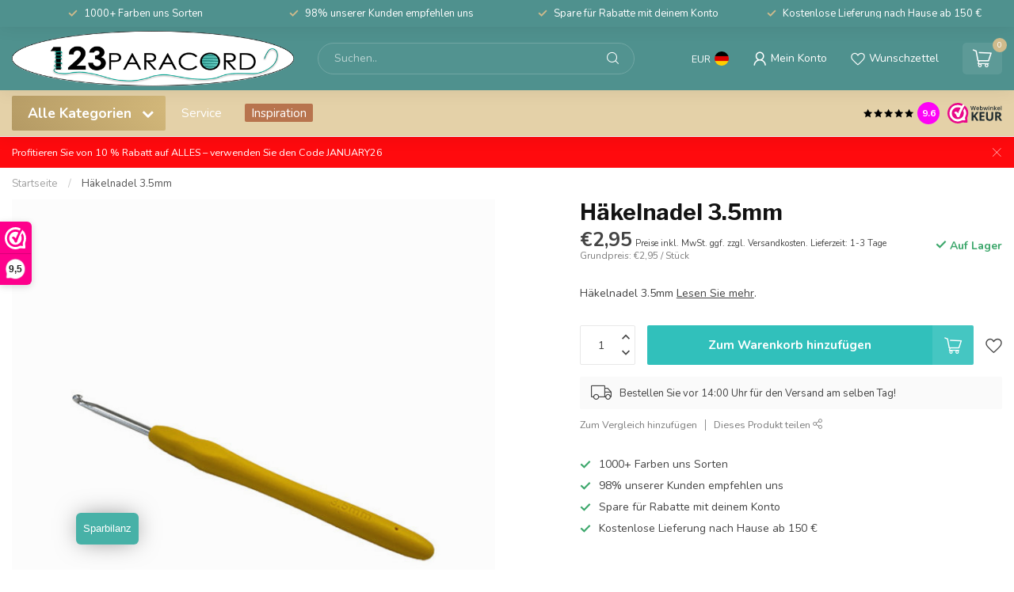

--- FILE ---
content_type: text/html;charset=utf-8
request_url: https://www.123paracord.de/haekelnadel-35mm.html
body_size: 41085
content:
<!DOCTYPE html>
<html lang="de">
  <head>
<link rel="preconnect" href="https://cdn.webshopapp.com">
<link rel="preconnect" href="https://fonts.googleapis.com">
<link rel="preconnect" href="https://fonts.gstatic.com" crossorigin>

<meta charset="utf-8"/>
<!-- [START] 'blocks/head.rain' -->
<!--

  (c) 2008-2026 Lightspeed Netherlands B.V.
  http://www.lightspeedhq.com
  Generated: 24-01-2026 @ 02:50:46

-->
<link rel="canonical" href="https://www.123paracord.de/haekelnadel-35mm.html"/>
<link rel="alternate" href="https://www.123paracord.de/index.rss" type="application/rss+xml" title="Neue Produkte"/>
<meta name="robots" content="noodp,noydir"/>
<meta name="google-site-verification" content="10mwQs6Lt4DLrkAfwGTQnKNFmJeBN10UHoa29p92D_E"/>
<meta property="og:url" content="https://www.123paracord.de/haekelnadel-35mm.html?source=facebook"/>
<meta property="og:site_name" content="123Paracord"/>
<meta property="og:title" content="Häkelnadel 3.5mm"/>
<meta property="og:description" content="Häkelnadel 3.5mm"/>
<meta property="og:image" content="https://cdn.webshopapp.com/shops/281494/files/352781928/123paracord-haekelnadel-35mm.jpg"/>
<script src="https://app.reloadify.com/javascript/lightspeed_tracker.js"></script>
<script>
/* DyApps Theme Addons config */
if( !window.dyapps ){ window.dyapps = {}; }
window.dyapps.addons = {
 "enabled": true,
 "created_at": "03-01-2023 10:34:57",
 "settings": {
    "matrix_separator": ",",
    "filterGroupSwatches": ["kleur","kleur staal","color","steel colour","farbe","stahl farbe"],
    "swatchesForCustomFields": [],
    "plan": {
     "can_variant_group": true,
     "can_stockify": true,
     "can_vat_switcher": true,
     "can_age_popup": false,
     "can_custom_qty": false
    },
    "advancedVariants": {
     "enabled": false,
     "price_in_dropdown": true,
     "stockify_in_dropdown": true,
     "disable_out_of_stock": true,
     "grid_swatches_container_selector": ".dy-collection-grid-swatch-holder",
     "grid_swatches_position": "left",
     "grid_swatches_max_colors": 4,
     "grid_swatches_enabled": true,
     "variant_status_icon": false,
     "display_type": "select",
     "product_swatches_size": "default",
     "live_pricing": true
    },
    "age_popup": {
     "enabled": false,
     "logo_url": "",
     "image_footer_url": "",
     "text": {
                 
        "nl": {
         "content": "<h3>Bevestig je leeftijd<\/h3><p>Je moet 18 jaar of ouder zijn om deze website te bezoeken.<\/p>",
         "content_no": "<h3>Sorry!<\/h3><p>Je kunt deze website helaas niet bezoeken.<\/p>",
         "button_yes": "Ik ben 18 jaar of ouder",
         "button_no": "Ik ben jonger dan 18",
        } ,          
        "en": {
         "content": "<h3>Confirm your age<\/h3><p>You must be over the age of 18 to enter this website.<\/p>",
         "content_no": "<h3>Sorry!<\/h3><p>Unfortunately you cannot access this website.<\/p>",
         "button_yes": "I am 18 years or older",
         "button_no": "I am under 18",
        } ,          
        "de": {
         "content": "<h3>Confirm your age<\/h3><p>You must be over the age of 18 to enter this website.<\/p>",
         "content_no": "<h3>Sorry!<\/h3><p>Unfortunately you cannot access this website.<\/p>",
         "button_yes": "I am 18 years or older",
         "button_no": "I am under 18",
        }        }
    },
    "stockify": {
     "enabled": false,
     "optin_policy": false,
     "api": "https://my.dyapps.io/api/public/3e5a6c077a/stockify/subscribe",
     "text": {
                 
        "nl": {
         "email_placeholder": "Jouw e-mailadres",
         "button_trigger": "Geef me een seintje bij voorraad",
         "button_submit": "Houd me op de hoogte!",
         "title": "Laat je e-mailadres achter",
         "desc": "Helaas is dit product momenteel uitverkocht. Laat je e-mailadres achter en we sturen je een e-mail wanneer het product weer beschikbaar is.",
         "bottom_text": "We gebruiken je gegevens alleen voor deze email. Meer info in onze <a href=\"\/service\/privacy-policy\/\" target=\"_blank\">privacy policy<\/a>."
        } ,          
        "en": {
         "email_placeholder": "Your email address",
         "button_trigger": "Notify me when back in stock",
         "button_submit": "Keep me updated!",
         "title": "Leave your email address",
         "desc": "Unfortunately this item is out of stock right now. Leave your email address below and we'll send you an email when the item is available again.",
         "bottom_text": "We use your data to send this email. Read more in our <a href=\"\/service\/privacy-policy\/\" target=\"_blank\">privacy policy<\/a>."
        } ,          
        "de": {
         "email_placeholder": "Your email address",
         "button_trigger": "Notify me when back in stock",
         "button_submit": "Keep me updated!",
         "title": "Leave your email address",
         "desc": "Unfortunately this item is out of stock right now. Leave your email address below and we'll send you an email when the item is available again.",
         "bottom_text": "We use your data to send this email. Read more in our <a href=\"\/service\/privacy-policy\/\" target=\"_blank\">privacy policy<\/a>."
        }        }
    },
    "categoryBanners": {
     "enabled": true,
     "mobile_breakpoint": "576px",
     "category_banner": [],
     "banners": {
             }
    }
 },
 "swatches": {
 "default": {"is_default": true, "type": "multi", "values": {"background-size": "10px 10px", "background-position": "0 0, 0 5px, 5px -5px, -5px 0px", "background-image": "linear-gradient(45deg, rgba(100,100,100,0.3) 25%, transparent 25%),  linear-gradient(-45deg, rgba(100,100,100,0.3) 25%, transparent 25%),  linear-gradient(45deg, transparent 75%, rgba(100,100,100,0.3) 75%),  linear-gradient(-45deg, transparent 75%, rgba(100,100,100,0.3) 75%)"}} ,  
 "zwart": {"type": "color", "value": "#000000"},  
 "black": {"type": "color", "value": "#000000"},  
 "schwarz": {"type": "color", "value": "#000000"},  
 "wit": {"type": "color", "value": "#ffffff"},  
 "white": {"type": "color", "value": "#ffffff"},  
 "weiß": {"type": "color", "value": "#ffffff"},  
 "blauw": {"type": "color", "value": "#002bff"},  
 "blue": {"type": "color", "value": "#002bff"},  
 "blau": {"type": "color", "value": "#002bff"},  
 "groen": {"type": "color", "value": "#5fb130"},  
 "green": {"type": "color", "value": "#5fb130"},  
 "grün": {"type": "color", "value": "#5fb130"},  
 "roze": {"type": "color", "value": "#ea16f4"},  
 "pink": {"type": "color", "value": "#ea16f4"},  
 "rosa": {"type": "color", "value": "#ea16f4"},  
 "rood": {"type": "color", "value": "#ff0000"},  
 "red": {"type": "color", "value": "#ff0000"},  
 "rot": {"type": "color", "value": "#ff0000"},  
 "oranje": {"type": "color", "value": "#f87f0a"},  
 "orange": {"type": "color", "value": "#f87f0a"},  
 "bruin": {"type": "color", "value": "#7b450c"},  
 "brown": {"type": "color", "value": "#7b450c"},  
 "braun": {"type": "color", "value": "#7b450c"},  
 "zilver": {"type": "color", "value": "#dcdcdc"},  
 "silver": {"type": "color", "value": "#dcdcdc"},  
 "silber": {"type": "color", "value": "#dcdcdc"},  
 "geel": {"type": "color", "value": "#ffed0d"},  
 "yellow": {"type": "color", "value": "#ffed0d"},  
 "gelb": {"type": "color", "value": "#ffed0d"},  
 "grijs": {"type": "color", "value": "#878787"},  
 "grey": {"type": "color", "value": "#878787"},  
 "grau": {"type": "color", "value": "#878787"},  
 "goud": {"type": "color", "value": "#c59831"},  
 "gold": {"type": "color", "value": "#c59831"},  
 "paars": {"type": "color", "value": "#a00dfc"},  
 "purple": {"type": "color", "value": "#a00dfc"},  
 "violett": {"type": "color", "value": "#a00dfc"},  
 "brons": {"type": "color", "value": "#c67621"},  
 "bronze": {"type": "color", "value": "#c67621"},  
 "- zwart": {"type": "image", "value": "https://cdn.webshopapp.com/shops/265556/files/420299854/filter-metaaltekengebied-1-2.png"},  
 "- black": {"type": "image", "value": "https://cdn.webshopapp.com/shops/265556/files/420299854/filter-metaaltekengebied-1-2.png"},  
 "- schwarz": {"type": "image", "value": "https://cdn.webshopapp.com/shops/265556/files/420299854/filter-metaaltekengebied-1-2.png"},  
 "- zilver": {"type": "image", "value": "https://cdn.webshopapp.com/shops/265556/files/420299858/filter-metaaltekengebied-5-2.png"},  
 "- silver": {"type": "image", "value": "https://cdn.webshopapp.com/shops/265556/files/420299858/filter-metaaltekengebied-5-2.png"},  
 "- silber": {"type": "image", "value": "https://cdn.webshopapp.com/shops/265556/files/420299858/filter-metaaltekengebied-5-2.png"},  
 "- rose goud": {"type": "image", "value": "https://cdn.webshopapp.com/shops/265556/files/420299855/filter-metaaltekengebied-2-2.png"},  
 "- rosegold": {"type": "image", "value": "https://cdn.webshopapp.com/shops/265556/files/420299855/filter-metaaltekengebied-2-2.png"},  
 "- roségold": {"type": "image", "value": "https://cdn.webshopapp.com/shops/265556/files/420299855/filter-metaaltekengebied-2-2.png"},  
 "- goud/messing": {"type": "image", "value": "https://cdn.webshopapp.com/shops/265556/files/420300398/filter-metaaltekengebied-7.png"},  
 "- gold/brass": {"type": "image", "value": "https://cdn.webshopapp.com/shops/265556/files/420300398/filter-metaaltekengebied-7.png"},  
 "- gold/messing": {"type": "image", "value": "https://cdn.webshopapp.com/shops/265556/files/420300398/filter-metaaltekengebied-7.png"},  
 "- antiek brons": {"type": "image", "value": "https://cdn.webshopapp.com/shops/265556/files/420299856/filter-metaaltekengebied-3.png"},  
 "- antique bronze": {"type": "image", "value": "https://cdn.webshopapp.com/shops/265556/files/420299856/filter-metaaltekengebied-3.png"},  
 "- antikes messing": {"type": "image", "value": "https://cdn.webshopapp.com/shops/265556/files/420299856/filter-metaaltekengebied-3.png"},  
 "- neo-chrome": {"type": "image", "value": "https://cdn.webshopapp.com/shops/265556/files/420299859/filter-metaaltekengebied-6-2.png"}  }
};
</script>
<script>
(function(w,d,s,l,i){w[l]=w[l]||[];w[l].push({'gtm.start':
new Date().getTime(),event:'gtm.js'});var f=d.getElementsByTagName(s)[0],
j=d.createElement(s),dl=l!='dataLayer'?'&l='+l:'';j.async=true;j.src=
'https://www.googletagmanager.com/gtm.js?id='+i+dl;f.parentNode.insertBefore(j,f);
})(window,document,'script','dataLayer','GTM-5QWDP3H');
</script>
<script src="https://facebook.dmwsconnector.nl/shop-assets/281494/capi.js?id=ce6960c4c00c87793b98fff191ad2d76"></script>
<script>
(function(h,o,t,j,a,r){
            h.hj=h.hj||function(){(h.hj.q=h.hj.q||[]).push(arguments)};
                h._hjSettings={hjid:5027318,hjsv:6};
                a=o.getElementsByTagName('head')[0];
                r=o.createElement('script');r.async=1;
                r.src=t+h._hjSettings.hjid+j+h._hjSettings.hjsv;
                a.appendChild(r);
        })(window,document,'https://static.hotjar.com/c/hotjar-','.js?sv=');
</script>
<!--[if lt IE 9]>
<script src="https://cdn.webshopapp.com/assets/html5shiv.js?2025-02-20"></script>
<![endif]-->
<!-- [END] 'blocks/head.rain' -->

<title>Häkelnadel 3.5mm - 123Paracord</title>

<meta name="dyapps-addons-enabled" content="true">
<meta name="dyapps-addons-version" content="2022081001">
<meta name="dyapps-theme-name" content="Proxima">
<meta name="dyapps-theme-editor" content="true">

<meta name="description" content="Häkelnadel 3.5mm" />
<meta name="keywords" content="123Paracord, Häkelnadel, 3.5mm, paracord, paracord 550, paracord type 3, paracord type III, paracord naald, paracord koordstopper, paracord beads, paracord kralen, paracord armband, paracord halsband, paracord ketting, paracord survival, paracord ty" />

<meta http-equiv="X-UA-Compatible" content="IE=edge">
<meta name="viewport" content="width=device-width, initial-scale=1">

<link rel="shortcut icon" href="https://cdn.webshopapp.com/shops/281494/themes/181188/v/1685662/assets/favicon.ico?20230111081348" type="image/x-icon" />
<link rel="preload" as="image" href="https://cdn.webshopapp.com/shops/281494/themes/181188/v/1685640/assets/logo.png?20230111080009">


	<link rel="preload" as="image" href="https://cdn.webshopapp.com/shops/281494/files/352781928/650x750x2/haekelnadel-35mm.jpg">

<script src="https://cdn.webshopapp.com/shops/281494/themes/181188/assets/jquery-1-12-4-min.js?20260120110302" defer></script>
<script>if(navigator.userAgent.indexOf("MSIE ") > -1 || navigator.userAgent.indexOf("Trident/") > -1) { document.write('<script src="https://cdn.webshopapp.com/shops/281494/themes/181188/assets/intersection-observer-polyfill.js?20260120110302">\x3C/script>') }</script>

<style>/*!
 * Bootstrap Reboot v4.6.1 (https://getbootstrap.com/)
 * Copyright 2011-2021 The Bootstrap Authors
 * Copyright 2011-2021 Twitter, Inc.
 * Licensed under MIT (https://github.com/twbs/bootstrap/blob/main/LICENSE)
 * Forked from Normalize.css, licensed MIT (https://github.com/necolas/normalize.css/blob/master/LICENSE.md)
 */*,*::before,*::after{box-sizing:border-box}html{font-family:sans-serif;line-height:1.15;-webkit-text-size-adjust:100%;-webkit-tap-highlight-color:rgba(0,0,0,0)}article,aside,figcaption,figure,footer,header,hgroup,main,nav,section{display:block}body{margin:0;font-family:-apple-system,BlinkMacSystemFont,"Segoe UI",Roboto,"Helvetica Neue",Arial,"Noto Sans","Liberation Sans",sans-serif,"Apple Color Emoji","Segoe UI Emoji","Segoe UI Symbol","Noto Color Emoji";font-size:1rem;font-weight:400;line-height:1.42857143;color:#212529;text-align:left;background-color:#fff}[tabindex="-1"]:focus:not(:focus-visible){outline:0 !important}hr{box-sizing:content-box;height:0;overflow:visible}h1,h2,h3,h4,h5,h6{margin-top:0;margin-bottom:.5rem}p{margin-top:0;margin-bottom:1rem}abbr[title],abbr[data-original-title]{text-decoration:underline;text-decoration:underline dotted;cursor:help;border-bottom:0;text-decoration-skip-ink:none}address{margin-bottom:1rem;font-style:normal;line-height:inherit}ol,ul,dl{margin-top:0;margin-bottom:1rem}ol ol,ul ul,ol ul,ul ol{margin-bottom:0}dt{font-weight:700}dd{margin-bottom:.5rem;margin-left:0}blockquote{margin:0 0 1rem}b,strong{font-weight:bolder}small{font-size:80%}sub,sup{position:relative;font-size:75%;line-height:0;vertical-align:baseline}sub{bottom:-0.25em}sup{top:-0.5em}a{color:#007bff;text-decoration:none;background-color:transparent}a:hover{color:#0056b3;text-decoration:underline}a:not([href]):not([class]){color:inherit;text-decoration:none}a:not([href]):not([class]):hover{color:inherit;text-decoration:none}pre,code,kbd,samp{font-family:SFMono-Regular,Menlo,Monaco,Consolas,"Liberation Mono","Courier New",monospace;font-size:1em}pre{margin-top:0;margin-bottom:1rem;overflow:auto;-ms-overflow-style:scrollbar}figure{margin:0 0 1rem}img{vertical-align:middle;border-style:none}svg{overflow:hidden;vertical-align:middle}table{border-collapse:collapse}caption{padding-top:.75rem;padding-bottom:.75rem;color:#6c757d;text-align:left;caption-side:bottom}th{text-align:inherit;text-align:-webkit-match-parent}label{display:inline-block;margin-bottom:.5rem}button{border-radius:0}button:focus:not(:focus-visible){outline:0}input,button,select,optgroup,textarea{margin:0;font-family:inherit;font-size:inherit;line-height:inherit}button,input{overflow:visible}button,select{text-transform:none}[role=button]{cursor:pointer}select{word-wrap:normal}button,[type=button],[type=reset],[type=submit]{-webkit-appearance:button}button:not(:disabled),[type=button]:not(:disabled),[type=reset]:not(:disabled),[type=submit]:not(:disabled){cursor:pointer}button::-moz-focus-inner,[type=button]::-moz-focus-inner,[type=reset]::-moz-focus-inner,[type=submit]::-moz-focus-inner{padding:0;border-style:none}input[type=radio],input[type=checkbox]{box-sizing:border-box;padding:0}textarea{overflow:auto;resize:vertical}fieldset{min-width:0;padding:0;margin:0;border:0}legend{display:block;width:100%;max-width:100%;padding:0;margin-bottom:.5rem;font-size:1.5rem;line-height:inherit;color:inherit;white-space:normal}progress{vertical-align:baseline}[type=number]::-webkit-inner-spin-button,[type=number]::-webkit-outer-spin-button{height:auto}[type=search]{outline-offset:-2px;-webkit-appearance:none}[type=search]::-webkit-search-decoration{-webkit-appearance:none}::-webkit-file-upload-button{font:inherit;-webkit-appearance:button}output{display:inline-block}summary{display:list-item;cursor:pointer}template{display:none}[hidden]{display:none !important}/*!
 * Bootstrap Grid v4.6.1 (https://getbootstrap.com/)
 * Copyright 2011-2021 The Bootstrap Authors
 * Copyright 2011-2021 Twitter, Inc.
 * Licensed under MIT (https://github.com/twbs/bootstrap/blob/main/LICENSE)
 */html{box-sizing:border-box;-ms-overflow-style:scrollbar}*,*::before,*::after{box-sizing:inherit}.container,.container-fluid,.container-xl,.container-lg,.container-md,.container-sm{width:100%;padding-right:15px;padding-left:15px;margin-right:auto;margin-left:auto}@media(min-width: 576px){.container-sm,.container{max-width:540px}}@media(min-width: 768px){.container-md,.container-sm,.container{max-width:720px}}@media(min-width: 992px){.container-lg,.container-md,.container-sm,.container{max-width:960px}}@media(min-width: 1200px){.container-xl,.container-lg,.container-md,.container-sm,.container{max-width:1140px}}.row{display:flex;flex-wrap:wrap;margin-right:-15px;margin-left:-15px}.no-gutters{margin-right:0;margin-left:0}.no-gutters>.col,.no-gutters>[class*=col-]{padding-right:0;padding-left:0}.col-xl,.col-xl-auto,.col-xl-12,.col-xl-11,.col-xl-10,.col-xl-9,.col-xl-8,.col-xl-7,.col-xl-6,.col-xl-5,.col-xl-4,.col-xl-3,.col-xl-2,.col-xl-1,.col-lg,.col-lg-auto,.col-lg-12,.col-lg-11,.col-lg-10,.col-lg-9,.col-lg-8,.col-lg-7,.col-lg-6,.col-lg-5,.col-lg-4,.col-lg-3,.col-lg-2,.col-lg-1,.col-md,.col-md-auto,.col-md-12,.col-md-11,.col-md-10,.col-md-9,.col-md-8,.col-md-7,.col-md-6,.col-md-5,.col-md-4,.col-md-3,.col-md-2,.col-md-1,.col-sm,.col-sm-auto,.col-sm-12,.col-sm-11,.col-sm-10,.col-sm-9,.col-sm-8,.col-sm-7,.col-sm-6,.col-sm-5,.col-sm-4,.col-sm-3,.col-sm-2,.col-sm-1,.col,.col-auto,.col-12,.col-11,.col-10,.col-9,.col-8,.col-7,.col-6,.col-5,.col-4,.col-3,.col-2,.col-1{position:relative;width:100%;padding-right:15px;padding-left:15px}.col{flex-basis:0;flex-grow:1;max-width:100%}.row-cols-1>*{flex:0 0 100%;max-width:100%}.row-cols-2>*{flex:0 0 50%;max-width:50%}.row-cols-3>*{flex:0 0 33.3333333333%;max-width:33.3333333333%}.row-cols-4>*{flex:0 0 25%;max-width:25%}.row-cols-5>*{flex:0 0 20%;max-width:20%}.row-cols-6>*{flex:0 0 16.6666666667%;max-width:16.6666666667%}.col-auto{flex:0 0 auto;width:auto;max-width:100%}.col-1{flex:0 0 8.33333333%;max-width:8.33333333%}.col-2{flex:0 0 16.66666667%;max-width:16.66666667%}.col-3{flex:0 0 25%;max-width:25%}.col-4{flex:0 0 33.33333333%;max-width:33.33333333%}.col-5{flex:0 0 41.66666667%;max-width:41.66666667%}.col-6{flex:0 0 50%;max-width:50%}.col-7{flex:0 0 58.33333333%;max-width:58.33333333%}.col-8{flex:0 0 66.66666667%;max-width:66.66666667%}.col-9{flex:0 0 75%;max-width:75%}.col-10{flex:0 0 83.33333333%;max-width:83.33333333%}.col-11{flex:0 0 91.66666667%;max-width:91.66666667%}.col-12{flex:0 0 100%;max-width:100%}.order-first{order:-1}.order-last{order:13}.order-0{order:0}.order-1{order:1}.order-2{order:2}.order-3{order:3}.order-4{order:4}.order-5{order:5}.order-6{order:6}.order-7{order:7}.order-8{order:8}.order-9{order:9}.order-10{order:10}.order-11{order:11}.order-12{order:12}.offset-1{margin-left:8.33333333%}.offset-2{margin-left:16.66666667%}.offset-3{margin-left:25%}.offset-4{margin-left:33.33333333%}.offset-5{margin-left:41.66666667%}.offset-6{margin-left:50%}.offset-7{margin-left:58.33333333%}.offset-8{margin-left:66.66666667%}.offset-9{margin-left:75%}.offset-10{margin-left:83.33333333%}.offset-11{margin-left:91.66666667%}@media(min-width: 576px){.col-sm{flex-basis:0;flex-grow:1;max-width:100%}.row-cols-sm-1>*{flex:0 0 100%;max-width:100%}.row-cols-sm-2>*{flex:0 0 50%;max-width:50%}.row-cols-sm-3>*{flex:0 0 33.3333333333%;max-width:33.3333333333%}.row-cols-sm-4>*{flex:0 0 25%;max-width:25%}.row-cols-sm-5>*{flex:0 0 20%;max-width:20%}.row-cols-sm-6>*{flex:0 0 16.6666666667%;max-width:16.6666666667%}.col-sm-auto{flex:0 0 auto;width:auto;max-width:100%}.col-sm-1{flex:0 0 8.33333333%;max-width:8.33333333%}.col-sm-2{flex:0 0 16.66666667%;max-width:16.66666667%}.col-sm-3{flex:0 0 25%;max-width:25%}.col-sm-4{flex:0 0 33.33333333%;max-width:33.33333333%}.col-sm-5{flex:0 0 41.66666667%;max-width:41.66666667%}.col-sm-6{flex:0 0 50%;max-width:50%}.col-sm-7{flex:0 0 58.33333333%;max-width:58.33333333%}.col-sm-8{flex:0 0 66.66666667%;max-width:66.66666667%}.col-sm-9{flex:0 0 75%;max-width:75%}.col-sm-10{flex:0 0 83.33333333%;max-width:83.33333333%}.col-sm-11{flex:0 0 91.66666667%;max-width:91.66666667%}.col-sm-12{flex:0 0 100%;max-width:100%}.order-sm-first{order:-1}.order-sm-last{order:13}.order-sm-0{order:0}.order-sm-1{order:1}.order-sm-2{order:2}.order-sm-3{order:3}.order-sm-4{order:4}.order-sm-5{order:5}.order-sm-6{order:6}.order-sm-7{order:7}.order-sm-8{order:8}.order-sm-9{order:9}.order-sm-10{order:10}.order-sm-11{order:11}.order-sm-12{order:12}.offset-sm-0{margin-left:0}.offset-sm-1{margin-left:8.33333333%}.offset-sm-2{margin-left:16.66666667%}.offset-sm-3{margin-left:25%}.offset-sm-4{margin-left:33.33333333%}.offset-sm-5{margin-left:41.66666667%}.offset-sm-6{margin-left:50%}.offset-sm-7{margin-left:58.33333333%}.offset-sm-8{margin-left:66.66666667%}.offset-sm-9{margin-left:75%}.offset-sm-10{margin-left:83.33333333%}.offset-sm-11{margin-left:91.66666667%}}@media(min-width: 768px){.col-md{flex-basis:0;flex-grow:1;max-width:100%}.row-cols-md-1>*{flex:0 0 100%;max-width:100%}.row-cols-md-2>*{flex:0 0 50%;max-width:50%}.row-cols-md-3>*{flex:0 0 33.3333333333%;max-width:33.3333333333%}.row-cols-md-4>*{flex:0 0 25%;max-width:25%}.row-cols-md-5>*{flex:0 0 20%;max-width:20%}.row-cols-md-6>*{flex:0 0 16.6666666667%;max-width:16.6666666667%}.col-md-auto{flex:0 0 auto;width:auto;max-width:100%}.col-md-1{flex:0 0 8.33333333%;max-width:8.33333333%}.col-md-2{flex:0 0 16.66666667%;max-width:16.66666667%}.col-md-3{flex:0 0 25%;max-width:25%}.col-md-4{flex:0 0 33.33333333%;max-width:33.33333333%}.col-md-5{flex:0 0 41.66666667%;max-width:41.66666667%}.col-md-6{flex:0 0 50%;max-width:50%}.col-md-7{flex:0 0 58.33333333%;max-width:58.33333333%}.col-md-8{flex:0 0 66.66666667%;max-width:66.66666667%}.col-md-9{flex:0 0 75%;max-width:75%}.col-md-10{flex:0 0 83.33333333%;max-width:83.33333333%}.col-md-11{flex:0 0 91.66666667%;max-width:91.66666667%}.col-md-12{flex:0 0 100%;max-width:100%}.order-md-first{order:-1}.order-md-last{order:13}.order-md-0{order:0}.order-md-1{order:1}.order-md-2{order:2}.order-md-3{order:3}.order-md-4{order:4}.order-md-5{order:5}.order-md-6{order:6}.order-md-7{order:7}.order-md-8{order:8}.order-md-9{order:9}.order-md-10{order:10}.order-md-11{order:11}.order-md-12{order:12}.offset-md-0{margin-left:0}.offset-md-1{margin-left:8.33333333%}.offset-md-2{margin-left:16.66666667%}.offset-md-3{margin-left:25%}.offset-md-4{margin-left:33.33333333%}.offset-md-5{margin-left:41.66666667%}.offset-md-6{margin-left:50%}.offset-md-7{margin-left:58.33333333%}.offset-md-8{margin-left:66.66666667%}.offset-md-9{margin-left:75%}.offset-md-10{margin-left:83.33333333%}.offset-md-11{margin-left:91.66666667%}}@media(min-width: 992px){.col-lg{flex-basis:0;flex-grow:1;max-width:100%}.row-cols-lg-1>*{flex:0 0 100%;max-width:100%}.row-cols-lg-2>*{flex:0 0 50%;max-width:50%}.row-cols-lg-3>*{flex:0 0 33.3333333333%;max-width:33.3333333333%}.row-cols-lg-4>*{flex:0 0 25%;max-width:25%}.row-cols-lg-5>*{flex:0 0 20%;max-width:20%}.row-cols-lg-6>*{flex:0 0 16.6666666667%;max-width:16.6666666667%}.col-lg-auto{flex:0 0 auto;width:auto;max-width:100%}.col-lg-1{flex:0 0 8.33333333%;max-width:8.33333333%}.col-lg-2{flex:0 0 16.66666667%;max-width:16.66666667%}.col-lg-3{flex:0 0 25%;max-width:25%}.col-lg-4{flex:0 0 33.33333333%;max-width:33.33333333%}.col-lg-5{flex:0 0 41.66666667%;max-width:41.66666667%}.col-lg-6{flex:0 0 50%;max-width:50%}.col-lg-7{flex:0 0 58.33333333%;max-width:58.33333333%}.col-lg-8{flex:0 0 66.66666667%;max-width:66.66666667%}.col-lg-9{flex:0 0 75%;max-width:75%}.col-lg-10{flex:0 0 83.33333333%;max-width:83.33333333%}.col-lg-11{flex:0 0 91.66666667%;max-width:91.66666667%}.col-lg-12{flex:0 0 100%;max-width:100%}.order-lg-first{order:-1}.order-lg-last{order:13}.order-lg-0{order:0}.order-lg-1{order:1}.order-lg-2{order:2}.order-lg-3{order:3}.order-lg-4{order:4}.order-lg-5{order:5}.order-lg-6{order:6}.order-lg-7{order:7}.order-lg-8{order:8}.order-lg-9{order:9}.order-lg-10{order:10}.order-lg-11{order:11}.order-lg-12{order:12}.offset-lg-0{margin-left:0}.offset-lg-1{margin-left:8.33333333%}.offset-lg-2{margin-left:16.66666667%}.offset-lg-3{margin-left:25%}.offset-lg-4{margin-left:33.33333333%}.offset-lg-5{margin-left:41.66666667%}.offset-lg-6{margin-left:50%}.offset-lg-7{margin-left:58.33333333%}.offset-lg-8{margin-left:66.66666667%}.offset-lg-9{margin-left:75%}.offset-lg-10{margin-left:83.33333333%}.offset-lg-11{margin-left:91.66666667%}}@media(min-width: 1200px){.col-xl{flex-basis:0;flex-grow:1;max-width:100%}.row-cols-xl-1>*{flex:0 0 100%;max-width:100%}.row-cols-xl-2>*{flex:0 0 50%;max-width:50%}.row-cols-xl-3>*{flex:0 0 33.3333333333%;max-width:33.3333333333%}.row-cols-xl-4>*{flex:0 0 25%;max-width:25%}.row-cols-xl-5>*{flex:0 0 20%;max-width:20%}.row-cols-xl-6>*{flex:0 0 16.6666666667%;max-width:16.6666666667%}.col-xl-auto{flex:0 0 auto;width:auto;max-width:100%}.col-xl-1{flex:0 0 8.33333333%;max-width:8.33333333%}.col-xl-2{flex:0 0 16.66666667%;max-width:16.66666667%}.col-xl-3{flex:0 0 25%;max-width:25%}.col-xl-4{flex:0 0 33.33333333%;max-width:33.33333333%}.col-xl-5{flex:0 0 41.66666667%;max-width:41.66666667%}.col-xl-6{flex:0 0 50%;max-width:50%}.col-xl-7{flex:0 0 58.33333333%;max-width:58.33333333%}.col-xl-8{flex:0 0 66.66666667%;max-width:66.66666667%}.col-xl-9{flex:0 0 75%;max-width:75%}.col-xl-10{flex:0 0 83.33333333%;max-width:83.33333333%}.col-xl-11{flex:0 0 91.66666667%;max-width:91.66666667%}.col-xl-12{flex:0 0 100%;max-width:100%}.order-xl-first{order:-1}.order-xl-last{order:13}.order-xl-0{order:0}.order-xl-1{order:1}.order-xl-2{order:2}.order-xl-3{order:3}.order-xl-4{order:4}.order-xl-5{order:5}.order-xl-6{order:6}.order-xl-7{order:7}.order-xl-8{order:8}.order-xl-9{order:9}.order-xl-10{order:10}.order-xl-11{order:11}.order-xl-12{order:12}.offset-xl-0{margin-left:0}.offset-xl-1{margin-left:8.33333333%}.offset-xl-2{margin-left:16.66666667%}.offset-xl-3{margin-left:25%}.offset-xl-4{margin-left:33.33333333%}.offset-xl-5{margin-left:41.66666667%}.offset-xl-6{margin-left:50%}.offset-xl-7{margin-left:58.33333333%}.offset-xl-8{margin-left:66.66666667%}.offset-xl-9{margin-left:75%}.offset-xl-10{margin-left:83.33333333%}.offset-xl-11{margin-left:91.66666667%}}.d-none{display:none !important}.d-inline{display:inline !important}.d-inline-block{display:inline-block !important}.d-block{display:block !important}.d-table{display:table !important}.d-table-row{display:table-row !important}.d-table-cell{display:table-cell !important}.d-flex{display:flex !important}.d-inline-flex{display:inline-flex !important}@media(min-width: 576px){.d-sm-none{display:none !important}.d-sm-inline{display:inline !important}.d-sm-inline-block{display:inline-block !important}.d-sm-block{display:block !important}.d-sm-table{display:table !important}.d-sm-table-row{display:table-row !important}.d-sm-table-cell{display:table-cell !important}.d-sm-flex{display:flex !important}.d-sm-inline-flex{display:inline-flex !important}}@media(min-width: 768px){.d-md-none{display:none !important}.d-md-inline{display:inline !important}.d-md-inline-block{display:inline-block !important}.d-md-block{display:block !important}.d-md-table{display:table !important}.d-md-table-row{display:table-row !important}.d-md-table-cell{display:table-cell !important}.d-md-flex{display:flex !important}.d-md-inline-flex{display:inline-flex !important}}@media(min-width: 992px){.d-lg-none{display:none !important}.d-lg-inline{display:inline !important}.d-lg-inline-block{display:inline-block !important}.d-lg-block{display:block !important}.d-lg-table{display:table !important}.d-lg-table-row{display:table-row !important}.d-lg-table-cell{display:table-cell !important}.d-lg-flex{display:flex !important}.d-lg-inline-flex{display:inline-flex !important}}@media(min-width: 1200px){.d-xl-none{display:none !important}.d-xl-inline{display:inline !important}.d-xl-inline-block{display:inline-block !important}.d-xl-block{display:block !important}.d-xl-table{display:table !important}.d-xl-table-row{display:table-row !important}.d-xl-table-cell{display:table-cell !important}.d-xl-flex{display:flex !important}.d-xl-inline-flex{display:inline-flex !important}}@media print{.d-print-none{display:none !important}.d-print-inline{display:inline !important}.d-print-inline-block{display:inline-block !important}.d-print-block{display:block !important}.d-print-table{display:table !important}.d-print-table-row{display:table-row !important}.d-print-table-cell{display:table-cell !important}.d-print-flex{display:flex !important}.d-print-inline-flex{display:inline-flex !important}}.flex-row{flex-direction:row !important}.flex-column{flex-direction:column !important}.flex-row-reverse{flex-direction:row-reverse !important}.flex-column-reverse{flex-direction:column-reverse !important}.flex-wrap{flex-wrap:wrap !important}.flex-nowrap{flex-wrap:nowrap !important}.flex-wrap-reverse{flex-wrap:wrap-reverse !important}.flex-fill{flex:1 1 auto !important}.flex-grow-0{flex-grow:0 !important}.flex-grow-1{flex-grow:1 !important}.flex-shrink-0{flex-shrink:0 !important}.flex-shrink-1{flex-shrink:1 !important}.justify-content-start{justify-content:flex-start !important}.justify-content-end{justify-content:flex-end !important}.justify-content-center{justify-content:center !important}.justify-content-between{justify-content:space-between !important}.justify-content-around{justify-content:space-around !important}.align-items-start{align-items:flex-start !important}.align-items-end{align-items:flex-end !important}.align-items-center{align-items:center !important}.align-items-baseline{align-items:baseline !important}.align-items-stretch{align-items:stretch !important}.align-content-start{align-content:flex-start !important}.align-content-end{align-content:flex-end !important}.align-content-center{align-content:center !important}.align-content-between{align-content:space-between !important}.align-content-around{align-content:space-around !important}.align-content-stretch{align-content:stretch !important}.align-self-auto{align-self:auto !important}.align-self-start{align-self:flex-start !important}.align-self-end{align-self:flex-end !important}.align-self-center{align-self:center !important}.align-self-baseline{align-self:baseline !important}.align-self-stretch{align-self:stretch !important}@media(min-width: 576px){.flex-sm-row{flex-direction:row !important}.flex-sm-column{flex-direction:column !important}.flex-sm-row-reverse{flex-direction:row-reverse !important}.flex-sm-column-reverse{flex-direction:column-reverse !important}.flex-sm-wrap{flex-wrap:wrap !important}.flex-sm-nowrap{flex-wrap:nowrap !important}.flex-sm-wrap-reverse{flex-wrap:wrap-reverse !important}.flex-sm-fill{flex:1 1 auto !important}.flex-sm-grow-0{flex-grow:0 !important}.flex-sm-grow-1{flex-grow:1 !important}.flex-sm-shrink-0{flex-shrink:0 !important}.flex-sm-shrink-1{flex-shrink:1 !important}.justify-content-sm-start{justify-content:flex-start !important}.justify-content-sm-end{justify-content:flex-end !important}.justify-content-sm-center{justify-content:center !important}.justify-content-sm-between{justify-content:space-between !important}.justify-content-sm-around{justify-content:space-around !important}.align-items-sm-start{align-items:flex-start !important}.align-items-sm-end{align-items:flex-end !important}.align-items-sm-center{align-items:center !important}.align-items-sm-baseline{align-items:baseline !important}.align-items-sm-stretch{align-items:stretch !important}.align-content-sm-start{align-content:flex-start !important}.align-content-sm-end{align-content:flex-end !important}.align-content-sm-center{align-content:center !important}.align-content-sm-between{align-content:space-between !important}.align-content-sm-around{align-content:space-around !important}.align-content-sm-stretch{align-content:stretch !important}.align-self-sm-auto{align-self:auto !important}.align-self-sm-start{align-self:flex-start !important}.align-self-sm-end{align-self:flex-end !important}.align-self-sm-center{align-self:center !important}.align-self-sm-baseline{align-self:baseline !important}.align-self-sm-stretch{align-self:stretch !important}}@media(min-width: 768px){.flex-md-row{flex-direction:row !important}.flex-md-column{flex-direction:column !important}.flex-md-row-reverse{flex-direction:row-reverse !important}.flex-md-column-reverse{flex-direction:column-reverse !important}.flex-md-wrap{flex-wrap:wrap !important}.flex-md-nowrap{flex-wrap:nowrap !important}.flex-md-wrap-reverse{flex-wrap:wrap-reverse !important}.flex-md-fill{flex:1 1 auto !important}.flex-md-grow-0{flex-grow:0 !important}.flex-md-grow-1{flex-grow:1 !important}.flex-md-shrink-0{flex-shrink:0 !important}.flex-md-shrink-1{flex-shrink:1 !important}.justify-content-md-start{justify-content:flex-start !important}.justify-content-md-end{justify-content:flex-end !important}.justify-content-md-center{justify-content:center !important}.justify-content-md-between{justify-content:space-between !important}.justify-content-md-around{justify-content:space-around !important}.align-items-md-start{align-items:flex-start !important}.align-items-md-end{align-items:flex-end !important}.align-items-md-center{align-items:center !important}.align-items-md-baseline{align-items:baseline !important}.align-items-md-stretch{align-items:stretch !important}.align-content-md-start{align-content:flex-start !important}.align-content-md-end{align-content:flex-end !important}.align-content-md-center{align-content:center !important}.align-content-md-between{align-content:space-between !important}.align-content-md-around{align-content:space-around !important}.align-content-md-stretch{align-content:stretch !important}.align-self-md-auto{align-self:auto !important}.align-self-md-start{align-self:flex-start !important}.align-self-md-end{align-self:flex-end !important}.align-self-md-center{align-self:center !important}.align-self-md-baseline{align-self:baseline !important}.align-self-md-stretch{align-self:stretch !important}}@media(min-width: 992px){.flex-lg-row{flex-direction:row !important}.flex-lg-column{flex-direction:column !important}.flex-lg-row-reverse{flex-direction:row-reverse !important}.flex-lg-column-reverse{flex-direction:column-reverse !important}.flex-lg-wrap{flex-wrap:wrap !important}.flex-lg-nowrap{flex-wrap:nowrap !important}.flex-lg-wrap-reverse{flex-wrap:wrap-reverse !important}.flex-lg-fill{flex:1 1 auto !important}.flex-lg-grow-0{flex-grow:0 !important}.flex-lg-grow-1{flex-grow:1 !important}.flex-lg-shrink-0{flex-shrink:0 !important}.flex-lg-shrink-1{flex-shrink:1 !important}.justify-content-lg-start{justify-content:flex-start !important}.justify-content-lg-end{justify-content:flex-end !important}.justify-content-lg-center{justify-content:center !important}.justify-content-lg-between{justify-content:space-between !important}.justify-content-lg-around{justify-content:space-around !important}.align-items-lg-start{align-items:flex-start !important}.align-items-lg-end{align-items:flex-end !important}.align-items-lg-center{align-items:center !important}.align-items-lg-baseline{align-items:baseline !important}.align-items-lg-stretch{align-items:stretch !important}.align-content-lg-start{align-content:flex-start !important}.align-content-lg-end{align-content:flex-end !important}.align-content-lg-center{align-content:center !important}.align-content-lg-between{align-content:space-between !important}.align-content-lg-around{align-content:space-around !important}.align-content-lg-stretch{align-content:stretch !important}.align-self-lg-auto{align-self:auto !important}.align-self-lg-start{align-self:flex-start !important}.align-self-lg-end{align-self:flex-end !important}.align-self-lg-center{align-self:center !important}.align-self-lg-baseline{align-self:baseline !important}.align-self-lg-stretch{align-self:stretch !important}}@media(min-width: 1200px){.flex-xl-row{flex-direction:row !important}.flex-xl-column{flex-direction:column !important}.flex-xl-row-reverse{flex-direction:row-reverse !important}.flex-xl-column-reverse{flex-direction:column-reverse !important}.flex-xl-wrap{flex-wrap:wrap !important}.flex-xl-nowrap{flex-wrap:nowrap !important}.flex-xl-wrap-reverse{flex-wrap:wrap-reverse !important}.flex-xl-fill{flex:1 1 auto !important}.flex-xl-grow-0{flex-grow:0 !important}.flex-xl-grow-1{flex-grow:1 !important}.flex-xl-shrink-0{flex-shrink:0 !important}.flex-xl-shrink-1{flex-shrink:1 !important}.justify-content-xl-start{justify-content:flex-start !important}.justify-content-xl-end{justify-content:flex-end !important}.justify-content-xl-center{justify-content:center !important}.justify-content-xl-between{justify-content:space-between !important}.justify-content-xl-around{justify-content:space-around !important}.align-items-xl-start{align-items:flex-start !important}.align-items-xl-end{align-items:flex-end !important}.align-items-xl-center{align-items:center !important}.align-items-xl-baseline{align-items:baseline !important}.align-items-xl-stretch{align-items:stretch !important}.align-content-xl-start{align-content:flex-start !important}.align-content-xl-end{align-content:flex-end !important}.align-content-xl-center{align-content:center !important}.align-content-xl-between{align-content:space-between !important}.align-content-xl-around{align-content:space-around !important}.align-content-xl-stretch{align-content:stretch !important}.align-self-xl-auto{align-self:auto !important}.align-self-xl-start{align-self:flex-start !important}.align-self-xl-end{align-self:flex-end !important}.align-self-xl-center{align-self:center !important}.align-self-xl-baseline{align-self:baseline !important}.align-self-xl-stretch{align-self:stretch !important}}.m-0{margin:0 !important}.mt-0,.my-0{margin-top:0 !important}.mr-0,.mx-0{margin-right:0 !important}.mb-0,.my-0{margin-bottom:0 !important}.ml-0,.mx-0{margin-left:0 !important}.m-1{margin:5px !important}.mt-1,.my-1{margin-top:5px !important}.mr-1,.mx-1{margin-right:5px !important}.mb-1,.my-1{margin-bottom:5px !important}.ml-1,.mx-1{margin-left:5px !important}.m-2{margin:10px !important}.mt-2,.my-2{margin-top:10px !important}.mr-2,.mx-2{margin-right:10px !important}.mb-2,.my-2{margin-bottom:10px !important}.ml-2,.mx-2{margin-left:10px !important}.m-3{margin:15px !important}.mt-3,.my-3{margin-top:15px !important}.mr-3,.mx-3{margin-right:15px !important}.mb-3,.my-3{margin-bottom:15px !important}.ml-3,.mx-3{margin-left:15px !important}.m-4{margin:30px !important}.mt-4,.my-4{margin-top:30px !important}.mr-4,.mx-4{margin-right:30px !important}.mb-4,.my-4{margin-bottom:30px !important}.ml-4,.mx-4{margin-left:30px !important}.m-5{margin:50px !important}.mt-5,.my-5{margin-top:50px !important}.mr-5,.mx-5{margin-right:50px !important}.mb-5,.my-5{margin-bottom:50px !important}.ml-5,.mx-5{margin-left:50px !important}.m-6{margin:80px !important}.mt-6,.my-6{margin-top:80px !important}.mr-6,.mx-6{margin-right:80px !important}.mb-6,.my-6{margin-bottom:80px !important}.ml-6,.mx-6{margin-left:80px !important}.p-0{padding:0 !important}.pt-0,.py-0{padding-top:0 !important}.pr-0,.px-0{padding-right:0 !important}.pb-0,.py-0{padding-bottom:0 !important}.pl-0,.px-0{padding-left:0 !important}.p-1{padding:5px !important}.pt-1,.py-1{padding-top:5px !important}.pr-1,.px-1{padding-right:5px !important}.pb-1,.py-1{padding-bottom:5px !important}.pl-1,.px-1{padding-left:5px !important}.p-2{padding:10px !important}.pt-2,.py-2{padding-top:10px !important}.pr-2,.px-2{padding-right:10px !important}.pb-2,.py-2{padding-bottom:10px !important}.pl-2,.px-2{padding-left:10px !important}.p-3{padding:15px !important}.pt-3,.py-3{padding-top:15px !important}.pr-3,.px-3{padding-right:15px !important}.pb-3,.py-3{padding-bottom:15px !important}.pl-3,.px-3{padding-left:15px !important}.p-4{padding:30px !important}.pt-4,.py-4{padding-top:30px !important}.pr-4,.px-4{padding-right:30px !important}.pb-4,.py-4{padding-bottom:30px !important}.pl-4,.px-4{padding-left:30px !important}.p-5{padding:50px !important}.pt-5,.py-5{padding-top:50px !important}.pr-5,.px-5{padding-right:50px !important}.pb-5,.py-5{padding-bottom:50px !important}.pl-5,.px-5{padding-left:50px !important}.p-6{padding:80px !important}.pt-6,.py-6{padding-top:80px !important}.pr-6,.px-6{padding-right:80px !important}.pb-6,.py-6{padding-bottom:80px !important}.pl-6,.px-6{padding-left:80px !important}.m-n1{margin:-5px !important}.mt-n1,.my-n1{margin-top:-5px !important}.mr-n1,.mx-n1{margin-right:-5px !important}.mb-n1,.my-n1{margin-bottom:-5px !important}.ml-n1,.mx-n1{margin-left:-5px !important}.m-n2{margin:-10px !important}.mt-n2,.my-n2{margin-top:-10px !important}.mr-n2,.mx-n2{margin-right:-10px !important}.mb-n2,.my-n2{margin-bottom:-10px !important}.ml-n2,.mx-n2{margin-left:-10px !important}.m-n3{margin:-15px !important}.mt-n3,.my-n3{margin-top:-15px !important}.mr-n3,.mx-n3{margin-right:-15px !important}.mb-n3,.my-n3{margin-bottom:-15px !important}.ml-n3,.mx-n3{margin-left:-15px !important}.m-n4{margin:-30px !important}.mt-n4,.my-n4{margin-top:-30px !important}.mr-n4,.mx-n4{margin-right:-30px !important}.mb-n4,.my-n4{margin-bottom:-30px !important}.ml-n4,.mx-n4{margin-left:-30px !important}.m-n5{margin:-50px !important}.mt-n5,.my-n5{margin-top:-50px !important}.mr-n5,.mx-n5{margin-right:-50px !important}.mb-n5,.my-n5{margin-bottom:-50px !important}.ml-n5,.mx-n5{margin-left:-50px !important}.m-n6{margin:-80px !important}.mt-n6,.my-n6{margin-top:-80px !important}.mr-n6,.mx-n6{margin-right:-80px !important}.mb-n6,.my-n6{margin-bottom:-80px !important}.ml-n6,.mx-n6{margin-left:-80px !important}.m-auto{margin:auto !important}.mt-auto,.my-auto{margin-top:auto !important}.mr-auto,.mx-auto{margin-right:auto !important}.mb-auto,.my-auto{margin-bottom:auto !important}.ml-auto,.mx-auto{margin-left:auto !important}@media(min-width: 576px){.m-sm-0{margin:0 !important}.mt-sm-0,.my-sm-0{margin-top:0 !important}.mr-sm-0,.mx-sm-0{margin-right:0 !important}.mb-sm-0,.my-sm-0{margin-bottom:0 !important}.ml-sm-0,.mx-sm-0{margin-left:0 !important}.m-sm-1{margin:5px !important}.mt-sm-1,.my-sm-1{margin-top:5px !important}.mr-sm-1,.mx-sm-1{margin-right:5px !important}.mb-sm-1,.my-sm-1{margin-bottom:5px !important}.ml-sm-1,.mx-sm-1{margin-left:5px !important}.m-sm-2{margin:10px !important}.mt-sm-2,.my-sm-2{margin-top:10px !important}.mr-sm-2,.mx-sm-2{margin-right:10px !important}.mb-sm-2,.my-sm-2{margin-bottom:10px !important}.ml-sm-2,.mx-sm-2{margin-left:10px !important}.m-sm-3{margin:15px !important}.mt-sm-3,.my-sm-3{margin-top:15px !important}.mr-sm-3,.mx-sm-3{margin-right:15px !important}.mb-sm-3,.my-sm-3{margin-bottom:15px !important}.ml-sm-3,.mx-sm-3{margin-left:15px !important}.m-sm-4{margin:30px !important}.mt-sm-4,.my-sm-4{margin-top:30px !important}.mr-sm-4,.mx-sm-4{margin-right:30px !important}.mb-sm-4,.my-sm-4{margin-bottom:30px !important}.ml-sm-4,.mx-sm-4{margin-left:30px !important}.m-sm-5{margin:50px !important}.mt-sm-5,.my-sm-5{margin-top:50px !important}.mr-sm-5,.mx-sm-5{margin-right:50px !important}.mb-sm-5,.my-sm-5{margin-bottom:50px !important}.ml-sm-5,.mx-sm-5{margin-left:50px !important}.m-sm-6{margin:80px !important}.mt-sm-6,.my-sm-6{margin-top:80px !important}.mr-sm-6,.mx-sm-6{margin-right:80px !important}.mb-sm-6,.my-sm-6{margin-bottom:80px !important}.ml-sm-6,.mx-sm-6{margin-left:80px !important}.p-sm-0{padding:0 !important}.pt-sm-0,.py-sm-0{padding-top:0 !important}.pr-sm-0,.px-sm-0{padding-right:0 !important}.pb-sm-0,.py-sm-0{padding-bottom:0 !important}.pl-sm-0,.px-sm-0{padding-left:0 !important}.p-sm-1{padding:5px !important}.pt-sm-1,.py-sm-1{padding-top:5px !important}.pr-sm-1,.px-sm-1{padding-right:5px !important}.pb-sm-1,.py-sm-1{padding-bottom:5px !important}.pl-sm-1,.px-sm-1{padding-left:5px !important}.p-sm-2{padding:10px !important}.pt-sm-2,.py-sm-2{padding-top:10px !important}.pr-sm-2,.px-sm-2{padding-right:10px !important}.pb-sm-2,.py-sm-2{padding-bottom:10px !important}.pl-sm-2,.px-sm-2{padding-left:10px !important}.p-sm-3{padding:15px !important}.pt-sm-3,.py-sm-3{padding-top:15px !important}.pr-sm-3,.px-sm-3{padding-right:15px !important}.pb-sm-3,.py-sm-3{padding-bottom:15px !important}.pl-sm-3,.px-sm-3{padding-left:15px !important}.p-sm-4{padding:30px !important}.pt-sm-4,.py-sm-4{padding-top:30px !important}.pr-sm-4,.px-sm-4{padding-right:30px !important}.pb-sm-4,.py-sm-4{padding-bottom:30px !important}.pl-sm-4,.px-sm-4{padding-left:30px !important}.p-sm-5{padding:50px !important}.pt-sm-5,.py-sm-5{padding-top:50px !important}.pr-sm-5,.px-sm-5{padding-right:50px !important}.pb-sm-5,.py-sm-5{padding-bottom:50px !important}.pl-sm-5,.px-sm-5{padding-left:50px !important}.p-sm-6{padding:80px !important}.pt-sm-6,.py-sm-6{padding-top:80px !important}.pr-sm-6,.px-sm-6{padding-right:80px !important}.pb-sm-6,.py-sm-6{padding-bottom:80px !important}.pl-sm-6,.px-sm-6{padding-left:80px !important}.m-sm-n1{margin:-5px !important}.mt-sm-n1,.my-sm-n1{margin-top:-5px !important}.mr-sm-n1,.mx-sm-n1{margin-right:-5px !important}.mb-sm-n1,.my-sm-n1{margin-bottom:-5px !important}.ml-sm-n1,.mx-sm-n1{margin-left:-5px !important}.m-sm-n2{margin:-10px !important}.mt-sm-n2,.my-sm-n2{margin-top:-10px !important}.mr-sm-n2,.mx-sm-n2{margin-right:-10px !important}.mb-sm-n2,.my-sm-n2{margin-bottom:-10px !important}.ml-sm-n2,.mx-sm-n2{margin-left:-10px !important}.m-sm-n3{margin:-15px !important}.mt-sm-n3,.my-sm-n3{margin-top:-15px !important}.mr-sm-n3,.mx-sm-n3{margin-right:-15px !important}.mb-sm-n3,.my-sm-n3{margin-bottom:-15px !important}.ml-sm-n3,.mx-sm-n3{margin-left:-15px !important}.m-sm-n4{margin:-30px !important}.mt-sm-n4,.my-sm-n4{margin-top:-30px !important}.mr-sm-n4,.mx-sm-n4{margin-right:-30px !important}.mb-sm-n4,.my-sm-n4{margin-bottom:-30px !important}.ml-sm-n4,.mx-sm-n4{margin-left:-30px !important}.m-sm-n5{margin:-50px !important}.mt-sm-n5,.my-sm-n5{margin-top:-50px !important}.mr-sm-n5,.mx-sm-n5{margin-right:-50px !important}.mb-sm-n5,.my-sm-n5{margin-bottom:-50px !important}.ml-sm-n5,.mx-sm-n5{margin-left:-50px !important}.m-sm-n6{margin:-80px !important}.mt-sm-n6,.my-sm-n6{margin-top:-80px !important}.mr-sm-n6,.mx-sm-n6{margin-right:-80px !important}.mb-sm-n6,.my-sm-n6{margin-bottom:-80px !important}.ml-sm-n6,.mx-sm-n6{margin-left:-80px !important}.m-sm-auto{margin:auto !important}.mt-sm-auto,.my-sm-auto{margin-top:auto !important}.mr-sm-auto,.mx-sm-auto{margin-right:auto !important}.mb-sm-auto,.my-sm-auto{margin-bottom:auto !important}.ml-sm-auto,.mx-sm-auto{margin-left:auto !important}}@media(min-width: 768px){.m-md-0{margin:0 !important}.mt-md-0,.my-md-0{margin-top:0 !important}.mr-md-0,.mx-md-0{margin-right:0 !important}.mb-md-0,.my-md-0{margin-bottom:0 !important}.ml-md-0,.mx-md-0{margin-left:0 !important}.m-md-1{margin:5px !important}.mt-md-1,.my-md-1{margin-top:5px !important}.mr-md-1,.mx-md-1{margin-right:5px !important}.mb-md-1,.my-md-1{margin-bottom:5px !important}.ml-md-1,.mx-md-1{margin-left:5px !important}.m-md-2{margin:10px !important}.mt-md-2,.my-md-2{margin-top:10px !important}.mr-md-2,.mx-md-2{margin-right:10px !important}.mb-md-2,.my-md-2{margin-bottom:10px !important}.ml-md-2,.mx-md-2{margin-left:10px !important}.m-md-3{margin:15px !important}.mt-md-3,.my-md-3{margin-top:15px !important}.mr-md-3,.mx-md-3{margin-right:15px !important}.mb-md-3,.my-md-3{margin-bottom:15px !important}.ml-md-3,.mx-md-3{margin-left:15px !important}.m-md-4{margin:30px !important}.mt-md-4,.my-md-4{margin-top:30px !important}.mr-md-4,.mx-md-4{margin-right:30px !important}.mb-md-4,.my-md-4{margin-bottom:30px !important}.ml-md-4,.mx-md-4{margin-left:30px !important}.m-md-5{margin:50px !important}.mt-md-5,.my-md-5{margin-top:50px !important}.mr-md-5,.mx-md-5{margin-right:50px !important}.mb-md-5,.my-md-5{margin-bottom:50px !important}.ml-md-5,.mx-md-5{margin-left:50px !important}.m-md-6{margin:80px !important}.mt-md-6,.my-md-6{margin-top:80px !important}.mr-md-6,.mx-md-6{margin-right:80px !important}.mb-md-6,.my-md-6{margin-bottom:80px !important}.ml-md-6,.mx-md-6{margin-left:80px !important}.p-md-0{padding:0 !important}.pt-md-0,.py-md-0{padding-top:0 !important}.pr-md-0,.px-md-0{padding-right:0 !important}.pb-md-0,.py-md-0{padding-bottom:0 !important}.pl-md-0,.px-md-0{padding-left:0 !important}.p-md-1{padding:5px !important}.pt-md-1,.py-md-1{padding-top:5px !important}.pr-md-1,.px-md-1{padding-right:5px !important}.pb-md-1,.py-md-1{padding-bottom:5px !important}.pl-md-1,.px-md-1{padding-left:5px !important}.p-md-2{padding:10px !important}.pt-md-2,.py-md-2{padding-top:10px !important}.pr-md-2,.px-md-2{padding-right:10px !important}.pb-md-2,.py-md-2{padding-bottom:10px !important}.pl-md-2,.px-md-2{padding-left:10px !important}.p-md-3{padding:15px !important}.pt-md-3,.py-md-3{padding-top:15px !important}.pr-md-3,.px-md-3{padding-right:15px !important}.pb-md-3,.py-md-3{padding-bottom:15px !important}.pl-md-3,.px-md-3{padding-left:15px !important}.p-md-4{padding:30px !important}.pt-md-4,.py-md-4{padding-top:30px !important}.pr-md-4,.px-md-4{padding-right:30px !important}.pb-md-4,.py-md-4{padding-bottom:30px !important}.pl-md-4,.px-md-4{padding-left:30px !important}.p-md-5{padding:50px !important}.pt-md-5,.py-md-5{padding-top:50px !important}.pr-md-5,.px-md-5{padding-right:50px !important}.pb-md-5,.py-md-5{padding-bottom:50px !important}.pl-md-5,.px-md-5{padding-left:50px !important}.p-md-6{padding:80px !important}.pt-md-6,.py-md-6{padding-top:80px !important}.pr-md-6,.px-md-6{padding-right:80px !important}.pb-md-6,.py-md-6{padding-bottom:80px !important}.pl-md-6,.px-md-6{padding-left:80px !important}.m-md-n1{margin:-5px !important}.mt-md-n1,.my-md-n1{margin-top:-5px !important}.mr-md-n1,.mx-md-n1{margin-right:-5px !important}.mb-md-n1,.my-md-n1{margin-bottom:-5px !important}.ml-md-n1,.mx-md-n1{margin-left:-5px !important}.m-md-n2{margin:-10px !important}.mt-md-n2,.my-md-n2{margin-top:-10px !important}.mr-md-n2,.mx-md-n2{margin-right:-10px !important}.mb-md-n2,.my-md-n2{margin-bottom:-10px !important}.ml-md-n2,.mx-md-n2{margin-left:-10px !important}.m-md-n3{margin:-15px !important}.mt-md-n3,.my-md-n3{margin-top:-15px !important}.mr-md-n3,.mx-md-n3{margin-right:-15px !important}.mb-md-n3,.my-md-n3{margin-bottom:-15px !important}.ml-md-n3,.mx-md-n3{margin-left:-15px !important}.m-md-n4{margin:-30px !important}.mt-md-n4,.my-md-n4{margin-top:-30px !important}.mr-md-n4,.mx-md-n4{margin-right:-30px !important}.mb-md-n4,.my-md-n4{margin-bottom:-30px !important}.ml-md-n4,.mx-md-n4{margin-left:-30px !important}.m-md-n5{margin:-50px !important}.mt-md-n5,.my-md-n5{margin-top:-50px !important}.mr-md-n5,.mx-md-n5{margin-right:-50px !important}.mb-md-n5,.my-md-n5{margin-bottom:-50px !important}.ml-md-n5,.mx-md-n5{margin-left:-50px !important}.m-md-n6{margin:-80px !important}.mt-md-n6,.my-md-n6{margin-top:-80px !important}.mr-md-n6,.mx-md-n6{margin-right:-80px !important}.mb-md-n6,.my-md-n6{margin-bottom:-80px !important}.ml-md-n6,.mx-md-n6{margin-left:-80px !important}.m-md-auto{margin:auto !important}.mt-md-auto,.my-md-auto{margin-top:auto !important}.mr-md-auto,.mx-md-auto{margin-right:auto !important}.mb-md-auto,.my-md-auto{margin-bottom:auto !important}.ml-md-auto,.mx-md-auto{margin-left:auto !important}}@media(min-width: 992px){.m-lg-0{margin:0 !important}.mt-lg-0,.my-lg-0{margin-top:0 !important}.mr-lg-0,.mx-lg-0{margin-right:0 !important}.mb-lg-0,.my-lg-0{margin-bottom:0 !important}.ml-lg-0,.mx-lg-0{margin-left:0 !important}.m-lg-1{margin:5px !important}.mt-lg-1,.my-lg-1{margin-top:5px !important}.mr-lg-1,.mx-lg-1{margin-right:5px !important}.mb-lg-1,.my-lg-1{margin-bottom:5px !important}.ml-lg-1,.mx-lg-1{margin-left:5px !important}.m-lg-2{margin:10px !important}.mt-lg-2,.my-lg-2{margin-top:10px !important}.mr-lg-2,.mx-lg-2{margin-right:10px !important}.mb-lg-2,.my-lg-2{margin-bottom:10px !important}.ml-lg-2,.mx-lg-2{margin-left:10px !important}.m-lg-3{margin:15px !important}.mt-lg-3,.my-lg-3{margin-top:15px !important}.mr-lg-3,.mx-lg-3{margin-right:15px !important}.mb-lg-3,.my-lg-3{margin-bottom:15px !important}.ml-lg-3,.mx-lg-3{margin-left:15px !important}.m-lg-4{margin:30px !important}.mt-lg-4,.my-lg-4{margin-top:30px !important}.mr-lg-4,.mx-lg-4{margin-right:30px !important}.mb-lg-4,.my-lg-4{margin-bottom:30px !important}.ml-lg-4,.mx-lg-4{margin-left:30px !important}.m-lg-5{margin:50px !important}.mt-lg-5,.my-lg-5{margin-top:50px !important}.mr-lg-5,.mx-lg-5{margin-right:50px !important}.mb-lg-5,.my-lg-5{margin-bottom:50px !important}.ml-lg-5,.mx-lg-5{margin-left:50px !important}.m-lg-6{margin:80px !important}.mt-lg-6,.my-lg-6{margin-top:80px !important}.mr-lg-6,.mx-lg-6{margin-right:80px !important}.mb-lg-6,.my-lg-6{margin-bottom:80px !important}.ml-lg-6,.mx-lg-6{margin-left:80px !important}.p-lg-0{padding:0 !important}.pt-lg-0,.py-lg-0{padding-top:0 !important}.pr-lg-0,.px-lg-0{padding-right:0 !important}.pb-lg-0,.py-lg-0{padding-bottom:0 !important}.pl-lg-0,.px-lg-0{padding-left:0 !important}.p-lg-1{padding:5px !important}.pt-lg-1,.py-lg-1{padding-top:5px !important}.pr-lg-1,.px-lg-1{padding-right:5px !important}.pb-lg-1,.py-lg-1{padding-bottom:5px !important}.pl-lg-1,.px-lg-1{padding-left:5px !important}.p-lg-2{padding:10px !important}.pt-lg-2,.py-lg-2{padding-top:10px !important}.pr-lg-2,.px-lg-2{padding-right:10px !important}.pb-lg-2,.py-lg-2{padding-bottom:10px !important}.pl-lg-2,.px-lg-2{padding-left:10px !important}.p-lg-3{padding:15px !important}.pt-lg-3,.py-lg-3{padding-top:15px !important}.pr-lg-3,.px-lg-3{padding-right:15px !important}.pb-lg-3,.py-lg-3{padding-bottom:15px !important}.pl-lg-3,.px-lg-3{padding-left:15px !important}.p-lg-4{padding:30px !important}.pt-lg-4,.py-lg-4{padding-top:30px !important}.pr-lg-4,.px-lg-4{padding-right:30px !important}.pb-lg-4,.py-lg-4{padding-bottom:30px !important}.pl-lg-4,.px-lg-4{padding-left:30px !important}.p-lg-5{padding:50px !important}.pt-lg-5,.py-lg-5{padding-top:50px !important}.pr-lg-5,.px-lg-5{padding-right:50px !important}.pb-lg-5,.py-lg-5{padding-bottom:50px !important}.pl-lg-5,.px-lg-5{padding-left:50px !important}.p-lg-6{padding:80px !important}.pt-lg-6,.py-lg-6{padding-top:80px !important}.pr-lg-6,.px-lg-6{padding-right:80px !important}.pb-lg-6,.py-lg-6{padding-bottom:80px !important}.pl-lg-6,.px-lg-6{padding-left:80px !important}.m-lg-n1{margin:-5px !important}.mt-lg-n1,.my-lg-n1{margin-top:-5px !important}.mr-lg-n1,.mx-lg-n1{margin-right:-5px !important}.mb-lg-n1,.my-lg-n1{margin-bottom:-5px !important}.ml-lg-n1,.mx-lg-n1{margin-left:-5px !important}.m-lg-n2{margin:-10px !important}.mt-lg-n2,.my-lg-n2{margin-top:-10px !important}.mr-lg-n2,.mx-lg-n2{margin-right:-10px !important}.mb-lg-n2,.my-lg-n2{margin-bottom:-10px !important}.ml-lg-n2,.mx-lg-n2{margin-left:-10px !important}.m-lg-n3{margin:-15px !important}.mt-lg-n3,.my-lg-n3{margin-top:-15px !important}.mr-lg-n3,.mx-lg-n3{margin-right:-15px !important}.mb-lg-n3,.my-lg-n3{margin-bottom:-15px !important}.ml-lg-n3,.mx-lg-n3{margin-left:-15px !important}.m-lg-n4{margin:-30px !important}.mt-lg-n4,.my-lg-n4{margin-top:-30px !important}.mr-lg-n4,.mx-lg-n4{margin-right:-30px !important}.mb-lg-n4,.my-lg-n4{margin-bottom:-30px !important}.ml-lg-n4,.mx-lg-n4{margin-left:-30px !important}.m-lg-n5{margin:-50px !important}.mt-lg-n5,.my-lg-n5{margin-top:-50px !important}.mr-lg-n5,.mx-lg-n5{margin-right:-50px !important}.mb-lg-n5,.my-lg-n5{margin-bottom:-50px !important}.ml-lg-n5,.mx-lg-n5{margin-left:-50px !important}.m-lg-n6{margin:-80px !important}.mt-lg-n6,.my-lg-n6{margin-top:-80px !important}.mr-lg-n6,.mx-lg-n6{margin-right:-80px !important}.mb-lg-n6,.my-lg-n6{margin-bottom:-80px !important}.ml-lg-n6,.mx-lg-n6{margin-left:-80px !important}.m-lg-auto{margin:auto !important}.mt-lg-auto,.my-lg-auto{margin-top:auto !important}.mr-lg-auto,.mx-lg-auto{margin-right:auto !important}.mb-lg-auto,.my-lg-auto{margin-bottom:auto !important}.ml-lg-auto,.mx-lg-auto{margin-left:auto !important}}@media(min-width: 1200px){.m-xl-0{margin:0 !important}.mt-xl-0,.my-xl-0{margin-top:0 !important}.mr-xl-0,.mx-xl-0{margin-right:0 !important}.mb-xl-0,.my-xl-0{margin-bottom:0 !important}.ml-xl-0,.mx-xl-0{margin-left:0 !important}.m-xl-1{margin:5px !important}.mt-xl-1,.my-xl-1{margin-top:5px !important}.mr-xl-1,.mx-xl-1{margin-right:5px !important}.mb-xl-1,.my-xl-1{margin-bottom:5px !important}.ml-xl-1,.mx-xl-1{margin-left:5px !important}.m-xl-2{margin:10px !important}.mt-xl-2,.my-xl-2{margin-top:10px !important}.mr-xl-2,.mx-xl-2{margin-right:10px !important}.mb-xl-2,.my-xl-2{margin-bottom:10px !important}.ml-xl-2,.mx-xl-2{margin-left:10px !important}.m-xl-3{margin:15px !important}.mt-xl-3,.my-xl-3{margin-top:15px !important}.mr-xl-3,.mx-xl-3{margin-right:15px !important}.mb-xl-3,.my-xl-3{margin-bottom:15px !important}.ml-xl-3,.mx-xl-3{margin-left:15px !important}.m-xl-4{margin:30px !important}.mt-xl-4,.my-xl-4{margin-top:30px !important}.mr-xl-4,.mx-xl-4{margin-right:30px !important}.mb-xl-4,.my-xl-4{margin-bottom:30px !important}.ml-xl-4,.mx-xl-4{margin-left:30px !important}.m-xl-5{margin:50px !important}.mt-xl-5,.my-xl-5{margin-top:50px !important}.mr-xl-5,.mx-xl-5{margin-right:50px !important}.mb-xl-5,.my-xl-5{margin-bottom:50px !important}.ml-xl-5,.mx-xl-5{margin-left:50px !important}.m-xl-6{margin:80px !important}.mt-xl-6,.my-xl-6{margin-top:80px !important}.mr-xl-6,.mx-xl-6{margin-right:80px !important}.mb-xl-6,.my-xl-6{margin-bottom:80px !important}.ml-xl-6,.mx-xl-6{margin-left:80px !important}.p-xl-0{padding:0 !important}.pt-xl-0,.py-xl-0{padding-top:0 !important}.pr-xl-0,.px-xl-0{padding-right:0 !important}.pb-xl-0,.py-xl-0{padding-bottom:0 !important}.pl-xl-0,.px-xl-0{padding-left:0 !important}.p-xl-1{padding:5px !important}.pt-xl-1,.py-xl-1{padding-top:5px !important}.pr-xl-1,.px-xl-1{padding-right:5px !important}.pb-xl-1,.py-xl-1{padding-bottom:5px !important}.pl-xl-1,.px-xl-1{padding-left:5px !important}.p-xl-2{padding:10px !important}.pt-xl-2,.py-xl-2{padding-top:10px !important}.pr-xl-2,.px-xl-2{padding-right:10px !important}.pb-xl-2,.py-xl-2{padding-bottom:10px !important}.pl-xl-2,.px-xl-2{padding-left:10px !important}.p-xl-3{padding:15px !important}.pt-xl-3,.py-xl-3{padding-top:15px !important}.pr-xl-3,.px-xl-3{padding-right:15px !important}.pb-xl-3,.py-xl-3{padding-bottom:15px !important}.pl-xl-3,.px-xl-3{padding-left:15px !important}.p-xl-4{padding:30px !important}.pt-xl-4,.py-xl-4{padding-top:30px !important}.pr-xl-4,.px-xl-4{padding-right:30px !important}.pb-xl-4,.py-xl-4{padding-bottom:30px !important}.pl-xl-4,.px-xl-4{padding-left:30px !important}.p-xl-5{padding:50px !important}.pt-xl-5,.py-xl-5{padding-top:50px !important}.pr-xl-5,.px-xl-5{padding-right:50px !important}.pb-xl-5,.py-xl-5{padding-bottom:50px !important}.pl-xl-5,.px-xl-5{padding-left:50px !important}.p-xl-6{padding:80px !important}.pt-xl-6,.py-xl-6{padding-top:80px !important}.pr-xl-6,.px-xl-6{padding-right:80px !important}.pb-xl-6,.py-xl-6{padding-bottom:80px !important}.pl-xl-6,.px-xl-6{padding-left:80px !important}.m-xl-n1{margin:-5px !important}.mt-xl-n1,.my-xl-n1{margin-top:-5px !important}.mr-xl-n1,.mx-xl-n1{margin-right:-5px !important}.mb-xl-n1,.my-xl-n1{margin-bottom:-5px !important}.ml-xl-n1,.mx-xl-n1{margin-left:-5px !important}.m-xl-n2{margin:-10px !important}.mt-xl-n2,.my-xl-n2{margin-top:-10px !important}.mr-xl-n2,.mx-xl-n2{margin-right:-10px !important}.mb-xl-n2,.my-xl-n2{margin-bottom:-10px !important}.ml-xl-n2,.mx-xl-n2{margin-left:-10px !important}.m-xl-n3{margin:-15px !important}.mt-xl-n3,.my-xl-n3{margin-top:-15px !important}.mr-xl-n3,.mx-xl-n3{margin-right:-15px !important}.mb-xl-n3,.my-xl-n3{margin-bottom:-15px !important}.ml-xl-n3,.mx-xl-n3{margin-left:-15px !important}.m-xl-n4{margin:-30px !important}.mt-xl-n4,.my-xl-n4{margin-top:-30px !important}.mr-xl-n4,.mx-xl-n4{margin-right:-30px !important}.mb-xl-n4,.my-xl-n4{margin-bottom:-30px !important}.ml-xl-n4,.mx-xl-n4{margin-left:-30px !important}.m-xl-n5{margin:-50px !important}.mt-xl-n5,.my-xl-n5{margin-top:-50px !important}.mr-xl-n5,.mx-xl-n5{margin-right:-50px !important}.mb-xl-n5,.my-xl-n5{margin-bottom:-50px !important}.ml-xl-n5,.mx-xl-n5{margin-left:-50px !important}.m-xl-n6{margin:-80px !important}.mt-xl-n6,.my-xl-n6{margin-top:-80px !important}.mr-xl-n6,.mx-xl-n6{margin-right:-80px !important}.mb-xl-n6,.my-xl-n6{margin-bottom:-80px !important}.ml-xl-n6,.mx-xl-n6{margin-left:-80px !important}.m-xl-auto{margin:auto !important}.mt-xl-auto,.my-xl-auto{margin-top:auto !important}.mr-xl-auto,.mx-xl-auto{margin-right:auto !important}.mb-xl-auto,.my-xl-auto{margin-bottom:auto !important}.ml-xl-auto,.mx-xl-auto{margin-left:auto !important}}@media(min-width: 1300px){.container{max-width:1350px}}</style>


<!-- <link rel="preload" href="https://cdn.webshopapp.com/shops/281494/themes/181188/assets/style.css?20260120110302" as="style">-->
<link rel="stylesheet" href="https://cdn.webshopapp.com/shops/281494/themes/181188/assets/style.css?20260120110302" />
<!-- <link rel="preload" href="https://cdn.webshopapp.com/shops/281494/themes/181188/assets/style.css?20260120110302" as="style" onload="this.onload=null;this.rel='stylesheet'"> -->

<link rel="preload" href="https://fonts.googleapis.com/css?family=Nunito:400,300,700%7CLibre%20Franklin:300,400,700&amp;display=fallback" as="style">
<link href="https://fonts.googleapis.com/css?family=Nunito:400,300,700%7CLibre%20Franklin:300,400,700&amp;display=fallback" rel="stylesheet">

<link rel="preload" href="https://cdn.webshopapp.com/shops/281494/themes/181188/assets/dy-addons.css?20260120110302" as="style" onload="this.onload=null;this.rel='stylesheet'">


<style>
@font-face {
  font-family: 'proxima-icons';
  src:
    url(https://cdn.webshopapp.com/shops/281494/themes/181188/assets/proxima-icons.ttf?20260120110302) format('truetype'),
    url(https://cdn.webshopapp.com/shops/281494/themes/181188/assets/proxima-icons.woff?20260120110302) format('woff'),
    url(https://cdn.webshopapp.com/shops/281494/themes/181188/assets/proxima-icons.svg?20260120110302#proxima-icons) format('svg');
  font-weight: normal;
  font-style: normal;
  font-display: block;
}
</style>
<link rel="preload" href="https://cdn.webshopapp.com/shops/281494/themes/181188/assets/settings.css?20260120110302" as="style">
<link rel="preload" href="https://cdn.webshopapp.com/shops/281494/themes/181188/assets/custom.css?20260120110302" as="style">
<link rel="stylesheet" href="https://cdn.webshopapp.com/shops/281494/themes/181188/assets/settings.css?20260120110302" />
<link rel="stylesheet" href="https://cdn.webshopapp.com/shops/281494/themes/181188/assets/custom.css?20260120110302" />

<!-- <link rel="preload" href="https://cdn.webshopapp.com/shops/281494/themes/181188/assets/settings.css?20260120110302" as="style" onload="this.onload=null;this.rel='stylesheet'">
<link rel="preload" href="https://cdn.webshopapp.com/shops/281494/themes/181188/assets/custom.css?20260120110302" as="style" onload="this.onload=null;this.rel='stylesheet'"> -->

		<link rel="preload" href="https://cdn.webshopapp.com/shops/281494/themes/181188/assets/fancybox-3-5-7-min.css?20260120110302" as="style" onload="this.onload=null;this.rel='stylesheet'">


<script>
  window.theme = {
    isDemoShop: false,
    language: 'de',
    template: 'pages/product.rain',
    pageData: {},
    dyApps: {
      version: 20220101
    }
  };

</script><!--
-->
<script type="text/javascript" src="https://cdn.webshopapp.com/shops/281494/themes/181188/assets/swiper-453-min.js?20260120110302" defer></script>
<script type="text/javascript" src="https://cdn.webshopapp.com/shops/281494/themes/181188/assets/global.js?20260120110302" defer></script>  </head>
  <body class="layout-custom usp-carousel-pos-top">
    
    <div id="mobile-nav-holder" class="fancy-box from-left overflow-hidden p-0">
    	<div id="mobile-nav-header" class="p-3 border-bottom-gray gray-border-bottom">
        <div class="flex-grow-1 font-headings fz-160">Menu</div>
        <div id="mobile-lang-switcher" class="d-flex align-items-center mr-3 lh-1">
          <span class="flag-icon flag-icon-de mr-1"></span> <span class="">EUR</span>
        </div>
        <i class="icon-x-l close-fancy"></i>
      </div>
      <div id="mobile-nav-content"></div>
    </div>
    
    <header id="header" class="usp-carousel-pos-top">
<!--
originalUspCarouselPosition = top
uspCarouselPosition = top
      amountOfSubheaderFeatures = 3
      uspsInSubheader = false
      uspsInSubheader = true -->
<div id="header-holder" class="usp-carousel-pos-top header-scrollable header-has-shadow">
    	


  <div class="usp-bar usp-bar-top header-has-shadow">
    <div class="container d-flex align-items-center">
      <div class="usp-carousel swiper-container usp-carousel-top usp-def-amount-4">
    <div class="swiper-wrapper" data-slidesperview-desktop="">
                <div class="swiper-slide usp-carousel-item">
          <i class="icon-check-b usp-carousel-icon"></i> <span class="usp-item-text">1000+ Farben uns Sorten</span>
        </div>
                        <div class="swiper-slide usp-carousel-item">
          <i class="icon-check-b usp-carousel-icon"></i> <span class="usp-item-text">98% unserer Kunden empfehlen uns</span>
        </div>
                        <div class="swiper-slide usp-carousel-item">
          <i class="icon-check-b usp-carousel-icon"></i> <span class="usp-item-text">Spare für Rabatte mit deinem Konto</span>
        </div>
                        <div class="swiper-slide usp-carousel-item">
          <i class="icon-check-b usp-carousel-icon"></i> <span class="usp-item-text">Kostenlose Lieferung nach Hause ab 150 €</span>
        </div>
            </div>
  </div>


          
    			
  <div class="subheader-rating d-flex align-items-center d-md-none">
        <div class="stars d-none d-sm-inline-block fz-080 text-right mr-1">
    	<i class="icon-star-s valign-middle header-star-fill"></i><i class="icon-star-s valign-middle header-star-fill"></i><i class="icon-star-s valign-middle header-star-fill"></i><i class="icon-star-s valign-middle header-star-fill"></i><i class="icon-star-s valign-middle header-star-fill mr-0"></i>        	</div>
        <a href="" class="header-rating header-rating-circle">
      <strong class="total">9.6</strong>
          </a>
  </div>

    <div class="subheader-hallmark pl-1">

                <a href="" target="_blank" class="d-inline-block d-md-none">
        <svg version="1.1" id="ww-icon" xmlns="http://www.w3.org/2000/svg" xmlns:xlink="http://www.w3.org/1999/xlink" x="0px" y="0px" viewBox="0 0 65.8 65.8" style="enable-background:new 0 0 173.6 65.8;" xml:space="preserve" class="hallmark-img hallmark-icon hallmark-webwinkelkeur">
  <path style="fill:#E9098A;" d="M54.4,8c-6.1,9-12.7,23-16.4,35.2c-0.5,1.5-2.3,2.4-3.7,2.5c-1,0.1-2.6-0.1-3.1-1.1
    c-0.7-1.3-1.3-2.5-1.9-3.8c-0.3-0.6-0.5-1.1-0.8-1.7v-0.1l-0.2-0.4l-0.4-0.7c-0.6-1-1.3-2-2.2-2.9L25.5,35l-0.2-0.2
    c-0.2-0.2-0.4-0.3-0.6-0.5c-0.4-0.3-0.9-0.6-1.4-0.8c-1.7-0.9-1-3.2,0.1-4.1c1.5-1.3,3.6-1.5,5.3-0.6c2.2,1.2,4,2.9,5.3,4.9
    c2.3-6.1,5-12,8.2-17.7c-9.4-5.1-21.1-1.6-26.1,7.7s-1.6,21.1,7.7,26.1s21.1,1.6,26.1-7.7c2.9-5.4,3.1-11.8,0.5-17.3
    c1.2-2.5,2.4-4.8,3.7-7c5.6,7.8,6.4,18,2.2,26.6c-0.7,1.5-0.9,3.2-0.8,4.8l0,0c0.2,1.7,0.4,3.3,0.4,5c0.1,0.8-0.4,1.6-1.2,1.7
    c-0.2,0-0.4,0-0.5,0c-1.6-0.1-3.2-0.3-4.8-0.5l0,0c-1.5-0.2-2.9,0-4.3,0.5c-12.7,6.8-28.5,2-35.3-10.8c-6.8-12.7-2-28.5,10.8-35.3
    c7.8-4.2,17.2-4.1,25,0.3c1.2-1.9,2.5-3.8,3.9-5.6c-15.7-9.2-35.8-3.9-45,11.8c-9.2,15.7-3.9,35.8,11.8,45
    c8.6,5.1,19.1,5.9,28.5,2.3c2.4-0.8,5-1,7.5-0.7c2.8,0.5,5.6,0.7,8.4,0.7c1.5,0.1,2.8-1,2.9-2.5c0-0.2,0-0.3,0-0.5
    c0-2.9-0.3-5.7-0.8-8.6c-0.3-2.5-0.1-4.9,0.7-7.3l0.2-0.6l0.1-0.4c0.1-0.5,0.3-0.8,0.4-1.2C68.2,30.1,64.3,16.5,54.4,8z"></path>
  </svg>
      </a>
      </div>
  
    
        </div>
  </div>
    
  <div id="header-content" class="container logo-left d-flex align-items-center ">
    <div id="header-left" class="header-col d-flex align-items-center with-scrollnav-icon">      
      <div id="mobilenav" class="nav-icon hb-icon d-lg-none" data-trigger-fancy="mobile-nav-holder">
            <div class="hb-icon-line line-1"></div>
            <div class="hb-icon-line line-2"></div>
            <div class="hb-icon-label">Menu</div>
      </div>
            <div id="scroll-nav" class="nav-icon hb-icon d-none mr-3">
            <div class="hb-icon-line line-1"></div>
            <div class="hb-icon-line line-2"></div>
            <div class="hb-icon-label">Menu</div>
      </div>
            
            
            	
      <a href="https://www.123paracord.de/" class="mr-3 mr-sm-0">
<!--       <img class="logo" src="https://cdn.webshopapp.com/shops/281494/themes/181188/v/1685640/assets/logo.png?20230111080009" alt="Paracord Bänder Seil Schnüre Günstig Kaufen Meterware"> -->
    	      	<img class="logo" src="https://cdn.webshopapp.com/shops/281494/themes/181188/v/1685640/assets/logo.png?20230111080009" alt="Paracord Bänder Seil Schnüre Günstig Kaufen Meterware">
    	    </a>
		
            
      <form id="header-search" action="https://www.123paracord.de/search/" method="get" class="d-none d-lg-block ml-4">
        <input id="header-search-input"  maxlength="50" type="text" name="q" class="theme-input search-input header-search-input br-xl pl-20" placeholder="Suchen..">
        <button class="search-button r-10" type="submit"><i class="icon-search"></i></button>
        
        <div id="search-results" class="as-body px-3 py-3 pt-2 row apply-shadow"></div>
      </form>
    </div>
        
    <div id="header-right" class="header-col with-labels">
        
      <div id="header-fancy-language" class="header-item d-none d-md-block" tabindex="0">
        <span class="header-link" data-tooltip title="Sprache & Währung" data-placement="bottom" data-trigger-fancy="fancy-language">
          <span id="header-locale-code">EUR</span>
          <span class="flag-icon flag-icon-de"></span> 
        </span>
              </div>

      <div id="header-fancy-account" class="header-item">
        
                	<span class="header-link" data-tooltip title="Mein Konto" data-placement="bottom" data-trigger-fancy="fancy-account" data-fancy-type="hybrid">
            <i class="header-icon icon-user"></i>
            <span class="header-icon-label">Mein Konto</span>
        	</span>
              </div>

            <div id="header-wishlist" class="d-none d-md-block header-item">
        <a href="https://www.123paracord.de/account/wishlist/" class="header-link" data-tooltip title="Wunschzettel" data-placement="bottom" data-fancy="fancy-account-holder">
          <i class="header-icon icon-heart"></i>
          <span class="header-icon-label">Wunschzettel</span>
        </a>
      </div>
            
      <div id="header-fancy-cart" class="header-item mr-0">
        <a href="https://www.123paracord.de/cart/" id="cart-header-link" class="cart header-link justify-content-center" data-trigger-fancy="fancy-cart">
            <i id="header-icon-cart" class="icon-shopping-cart"></i><span id="cart-qty" class="shopping-cart">0</span>
        </a>
      </div>
    </div>
    
  </div>
</div>

<div class="subheader-holder subheader-holder-below  d-nonex xd-md-block navbar-border-bottom header-has-shadow">
    <div id="subheader" class="container d-flex align-items-center">
      
      <nav class="subheader-nav d-none d-lg-block">
        <div id="main-categories-button">
          Alle Kategorien
          <div class="nav-icon arrow-icon">
            <div class="arrow-icon-line-1"></div>
            <div class="arrow-icon-line-2"></div>
          </div>
        </div>
        
                
                
        <div class="nav-main-holder">
				<ul class="nav-main">
                    <li class="nav-main-item" data-id="8744398">
            <a href="https://www.123paracord.de/paracord-550-typ-iii/" class="nav-main-item-name has-subs">
                              <img src="https://cdn.webshopapp.com/shops/281494/files/395818907/35x35x1/image.jpg" width="35" height="35" loading="lazy" fetchpriority="low">
                            Paracord 550 Typ III
            </a>
                        							  <ul class="nav-main-sub fixed-width level-1">
                <li class="nav-category-title">Paracord 550 Typ III</li>
                
                                <li class="nav-main-item">
                  <a href="https://www.123paracord.de/paracord-550-typ-iii/vorteilspaket/" class="nav-sub-item-name has-subs">
              			Vorteilspaket
            			</a>
                  
                                    <ul class="nav-main-sub fixed-width level-2">
										<li class="nav-category-title">Vorteilspaket</li>
                                        <li class="nav-main-item">
                      <a href="https://www.123paracord.de/paracord-550-typ-iii/vorteilspaket/paracord-550-vorteilspaket-10-meter/" class="nav-sub-item-name">
                        Paracord 550 Vorteilspaket – 10 Meter
                      </a>
                      
                                              
                    </li>
                                        <li class="nav-main-item">
                      <a href="https://www.123paracord.de/paracord-550-typ-iii/vorteilspaket/paracord-550-vorteilspaket-30-meter/" class="nav-sub-item-name">
                        Paracord 550 Vorteilspaket – 30 Meter
                      </a>
                      
                                              
                    </li>
                                      </ul>
                                  </li>
                                <li class="nav-main-item">
                  <a href="https://www.123paracord.de/paracord-550-typ-iii/basisfarben/" class="nav-sub-item-name">
              			Basisfarben
            			</a>
                  
                                  </li>
                                <li class="nav-main-item">
                  <a href="https://www.123paracord.de/paracord-550-typ-iii/neon/" class="nav-sub-item-name">
              			Neon
            			</a>
                  
                                  </li>
                                <li class="nav-main-item">
                  <a href="https://www.123paracord.de/paracord-550-typ-iii/diamond/" class="nav-sub-item-name">
              			Diamond
            			</a>
                  
                                  </li>
                                <li class="nav-main-item">
                  <a href="https://www.123paracord.de/paracord-550-typ-iii/diamond-snake/" class="nav-sub-item-name">
              			Diamond Snake
            			</a>
                  
                                  </li>
                                <li class="nav-main-item">
                  <a href="https://www.123paracord.de/paracord-550-typ-iii/stripes/" class="nav-sub-item-name">
              			Stripes
            			</a>
                  
                                  </li>
                                <li class="nav-main-item">
                  <a href="https://www.123paracord.de/paracord-550-typ-iii/shockwave/" class="nav-sub-item-name">
              			Shockwave
            			</a>
                  
                                  </li>
                                <li class="nav-main-item">
                  <a href="https://www.123paracord.de/paracord-550-typ-iii/helix/" class="nav-sub-item-name">
              			Helix
            			</a>
                  
                                  </li>
                                <li class="nav-main-item">
                  <a href="https://www.123paracord.de/paracord-550-typ-iii/color-fx/" class="nav-sub-item-name">
              			Color FX
            			</a>
                  
                                  </li>
                                <li class="nav-main-item">
                  <a href="https://www.123paracord.de/paracord-550-typ-iii/reflektierend/" class="nav-sub-item-name">
              			Reflektierend
            			</a>
                  
                                  </li>
                                <li class="nav-main-item">
                  <a href="https://www.123paracord.de/paracord-550-typ-iii/multi-farben/" class="nav-sub-item-name">
              			Multi farben
            			</a>
                  
                                  </li>
                                <li class="nav-main-item">
                  <a href="https://www.123paracord.de/paracord-550-typ-iii/camo/" class="nav-sub-item-name">
              			Camo
            			</a>
                  
                                  </li>
                                <li class="nav-main-item">
                  <a href="https://www.123paracord.de/paracord-550-typ-iii/coreless/" class="nav-sub-item-name">
              			Coreless
            			</a>
                  
                                  </li>
                              </ul>
            	                      </li>
                    <li class="nav-main-item" data-id="8744584">
            <a href="https://www.123paracord.de/paracord-425-typ-ii/" class="nav-main-item-name has-subs">
                              <img src="https://cdn.webshopapp.com/shops/281494/files/478868203/35x35x1/image.jpg" width="35" height="35" loading="lazy" fetchpriority="low">
                            Paracord 425 Typ II
            </a>
                        							  <ul class="nav-main-sub fixed-width level-1">
                <li class="nav-category-title">Paracord 425 Typ II</li>
                
                                <li class="nav-main-item">
                  <a href="https://www.123paracord.de/paracord-425-typ-ii/paracord-425-basisfarben/" class="nav-sub-item-name">
              			Paracord 425 Basisfarben
            			</a>
                  
                                  </li>
                                <li class="nav-main-item">
                  <a href="https://www.123paracord.de/paracord-425-typ-ii/paracord-425-neonfarben/" class="nav-sub-item-name">
              			Paracord 425 Neonfarben
            			</a>
                  
                                  </li>
                                <li class="nav-main-item">
                  <a href="https://www.123paracord.de/paracord-425-typ-ii/paracord-425-diamondfarben/" class="nav-sub-item-name">
              			Paracord 425 Diamondfarben
            			</a>
                  
                                  </li>
                                <li class="nav-main-item">
                  <a href="https://www.123paracord.de/paracord-425-typ-ii/paracord-425-stripes/" class="nav-sub-item-name">
              			Paracord 425 Stripes
            			</a>
                  
                                  </li>
                                <li class="nav-main-item">
                  <a href="https://www.123paracord.de/paracord-425-typ-ii/paracord-425-multi-farben/" class="nav-sub-item-name">
              			Paracord 425 Multi Farben
            			</a>
                  
                                  </li>
                                <li class="nav-main-item">
                  <a href="https://www.123paracord.de/paracord-425-typ-ii/paracord-425-camo-farben/" class="nav-sub-item-name">
              			Paracord 425 Camo Farben
            			</a>
                  
                                  </li>
                              </ul>
            	                      </li>
                    <li class="nav-main-item" data-id="9196614">
            <a href="https://www.123paracord.de/paracord-100-typ-i/" class="nav-main-item-name has-subs">
                              <img src="https://cdn.webshopapp.com/shops/281494/files/478869173/35x35x1/image.jpg" width="35" height="35" loading="lazy" fetchpriority="low">
                            Paracord 100 Typ I
            </a>
                        							  <ul class="nav-main-sub fixed-width level-1">
                <li class="nav-category-title">Paracord 100 Typ I</li>
                
                                <li class="nav-main-item">
                  <a href="https://www.123paracord.de/paracord-100-typ-i/paracord-100-basisfarben/" class="nav-sub-item-name">
              			Paracord 100 Basisfarben
            			</a>
                  
                                  </li>
                                <li class="nav-main-item">
                  <a href="https://www.123paracord.de/paracord-100-typ-i/paracord-100-neonfarben/" class="nav-sub-item-name">
              			Paracord 100 Neonfarben
            			</a>
                  
                                  </li>
                                <li class="nav-main-item">
                  <a href="https://www.123paracord.de/paracord-100-typ-i/paracord-100-diamondfarben/" class="nav-sub-item-name">
              			Paracord 100 Diamondfarben
            			</a>
                  
                                  </li>
                                <li class="nav-main-item">
                  <a href="https://www.123paracord.de/paracord-100-typ-i/paracord-100-reflective/" class="nav-sub-item-name">
              			Paracord 100 Reflective
            			</a>
                  
                                  </li>
                                <li class="nav-main-item">
                  <a href="https://www.123paracord.de/paracord-100-typ-i/paracord-100-multi-farben/" class="nav-sub-item-name">
              			Paracord 100 Multi Farben
            			</a>
                  
                                  </li>
                                <li class="nav-main-item">
                  <a href="https://www.123paracord.de/paracord-100-typ-i/paracord-100-camo-farben/" class="nav-sub-item-name">
              			Paracord 100 Camo Farben
            			</a>
                  
                                  </li>
                              </ul>
            	                      </li>
                    <li class="nav-main-item" data-id="8744689">
            <a href="https://www.123paracord.de/paracord-275-2mm/" class="nav-main-item-name has-subs">
                              <img src="https://cdn.webshopapp.com/shops/281494/files/478870890/35x35x1/image.jpg" width="35" height="35" loading="lazy" fetchpriority="low">
                            Paracord 275 2mm
            </a>
                        							  <ul class="nav-main-sub fixed-width level-1">
                <li class="nav-category-title">Paracord 275 2mm</li>
                
                                <li class="nav-main-item">
                  <a href="https://www.123paracord.de/paracord-275-2mm/paracord-275-basisfarben/" class="nav-sub-item-name">
              			Paracord 275 Basisfarben
            			</a>
                  
                                  </li>
                                <li class="nav-main-item">
                  <a href="https://www.123paracord.de/paracord-275-2mm/paracord-275-neonfarben/" class="nav-sub-item-name">
              			Paracord 275 Neonfarben
            			</a>
                  
                                  </li>
                                <li class="nav-main-item">
                  <a href="https://www.123paracord.de/paracord-275-2mm/paracord-275-diamondfarben/" class="nav-sub-item-name">
              			Paracord 275 Diamondfarben
            			</a>
                  
                                  </li>
                                <li class="nav-main-item">
                  <a href="https://www.123paracord.de/paracord-275-2mm/paracord-275-shockwavefarben/" class="nav-sub-item-name">
              			Paracord 275 Shockwavefarben
            			</a>
                  
                                  </li>
                                <li class="nav-main-item">
                  <a href="https://www.123paracord.de/paracord-275-2mm/paracord-275-reflectivefarben/" class="nav-sub-item-name">
              			Paracord 275 Reflectivefarben
            			</a>
                  
                                  </li>
                              </ul>
            	                      </li>
                    <li class="nav-main-item" data-id="9995687">
            <a href="https://www.123paracord.de/microcord-14mm/" class="nav-main-item-name has-subs">
                              <img src="https://cdn.webshopapp.com/shops/281494/files/478904912/35x35x1/image.jpg" width="35" height="35" loading="lazy" fetchpriority="low">
                            Microcord 1.4MM
            </a>
                        							  <ul class="nav-main-sub fixed-width level-1">
                <li class="nav-category-title">Microcord 1.4MM</li>
                
                                <li class="nav-main-item">
                  <a href="https://www.123paracord.de/microcord-14mm/microcord-vorteilspaket/" class="nav-sub-item-name">
              			Microcord Vorteilspaket
            			</a>
                  
                                  </li>
                                <li class="nav-main-item">
                  <a href="https://www.123paracord.de/microcord-14mm/microcord-pro-meter/" class="nav-sub-item-name">
              			Microcord pro Meter
            			</a>
                  
                                  </li>
                              </ul>
            	                      </li>
                    <li class="nav-main-item" data-id="8744824">
            <a href="https://www.123paracord.de/ppm-seil/" class="nav-main-item-name has-subs">
                              <img src="https://cdn.webshopapp.com/shops/281494/files/478905124/35x35x1/image.jpg" width="35" height="35" loading="lazy" fetchpriority="low">
                            PPM Seil
            </a>
                        							  <ul class="nav-main-sub fixed-width level-1">
                <li class="nav-category-title">PPM Seil</li>
                
                                <li class="nav-main-item">
                  <a href="https://www.123paracord.de/ppm-seil/ppm-seil-6mm/" class="nav-sub-item-name">
              			PPM Seil 6MM
            			</a>
                  
                                  </li>
                                <li class="nav-main-item">
                  <a href="https://www.123paracord.de/ppm-seil/ppm-seil-8mm/" class="nav-sub-item-name">
              			PPM Seil 8MM
            			</a>
                  
                                  </li>
                                <li class="nav-main-item">
                  <a href="https://www.123paracord.de/ppm-seil/ppm-seil-10mm/" class="nav-sub-item-name">
              			PPM Seil 10MM
            			</a>
                  
                                  </li>
                                <li class="nav-main-item">
                  <a href="https://www.123paracord.de/ppm-seil/ppm-seil-flach/" class="nav-sub-item-name">
              			PPM Seil flach
            			</a>
                  
                                  </li>
                              </ul>
            	                      </li>
                    <li class="nav-main-item" data-id="9995683">
            <a href="https://www.123paracord.de/hundeleine-premium/" class="nav-main-item-name has-subs">
                              <img src="https://cdn.webshopapp.com/shops/281494/files/402947804/35x35x1/image.jpg" width="35" height="35" loading="lazy" fetchpriority="low">
                            Hundeleine Premium
            </a>
                        							  <ul class="nav-main-sub fixed-width level-1">
                <li class="nav-category-title">Hundeleine Premium</li>
                
                                <li class="nav-main-item">
                  <a href="https://www.123paracord.de/hundeleine-premium/ppm-hundeleine/" class="nav-sub-item-name">
              			PPM Hundeleine
            			</a>
                  
                                  </li>
                                <li class="nav-main-item">
                  <a href="https://www.123paracord.de/hundeleine-premium/nylon-hundeleine/" class="nav-sub-item-name">
              			Nylon Hundeleine
            			</a>
                  
                                  </li>
                              </ul>
            	                      </li>
                    <li class="nav-main-item" data-id="8744791">
            <a href="https://www.123paracord.de/em-keramikperlen/" class="nav-main-item-name">
                              <img src="https://cdn.webshopapp.com/shops/281494/files/395819459/35x35x1/image.jpg" width="35" height="35" loading="lazy" fetchpriority="low">
                            EM Keramikperlen
            </a>
                      </li>
                    <li class="nav-main-item" data-id="11196020">
            <a href="https://www.123paracord.de/paracord-adapters/" class="nav-main-item-name has-subs">
                              <img src="https://cdn.webshopapp.com/shops/281494/files/478905755/35x35x1/image.jpg" width="35" height="35" loading="lazy" fetchpriority="low">
                            Paracord Adapters
            </a>
                        							  <ul class="nav-main-sub fixed-width level-1">
                <li class="nav-category-title">Paracord Adapters</li>
                
                                <li class="nav-main-item">
                  <a href="https://www.123paracord.de/paracord-adapters/biothane-adapters-25mm/" class="nav-sub-item-name">
              			Biothane adapters 25MM
            			</a>
                  
                                  </li>
                                <li class="nav-main-item">
                  <a href="https://www.123paracord.de/paracord-adapters/biothane-adapters-19mm/" class="nav-sub-item-name">
              			Biothane adapters 19MM
            			</a>
                  
                                  </li>
                                <li class="nav-main-item">
                  <a href="https://www.123paracord.de/paracord-adapters/lederadapter-25mm/" class="nav-sub-item-name">
              			Lederadapter 25MM
            			</a>
                  
                                  </li>
                                <li class="nav-main-item">
                  <a href="https://www.123paracord.de/paracord-adapters/lederadapter-19mm/" class="nav-sub-item-name">
              			Lederadapter 19MM
            			</a>
                  
                                  </li>
                              </ul>
            	                      </li>
                    <li class="nav-main-item" data-id="9968349">
            <a href="https://www.123paracord.de/biothane/" class="nav-main-item-name has-subs">
                              <img src="https://cdn.webshopapp.com/shops/281494/files/403909184/35x35x1/image.jpg" width="35" height="35" loading="lazy" fetchpriority="low">
                            Biothane
            </a>
                        							  <ul class="nav-main-sub fixed-width level-1">
                <li class="nav-category-title">Biothane</li>
                
                                <li class="nav-main-item">
                  <a href="https://www.123paracord.de/biothane/biothane-25mm/" class="nav-sub-item-name">
              			Biothane 25MM
            			</a>
                  
                                  </li>
                                <li class="nav-main-item">
                  <a href="https://www.123paracord.de/biothane/biothane-19mm/" class="nav-sub-item-name">
              			Biothane 19MM
            			</a>
                  
                                  </li>
                                <li class="nav-main-item">
                  <a href="https://www.123paracord.de/biothane/biothane-13mm/" class="nav-sub-item-name">
              			Biothane 13MM
            			</a>
                  
                                  </li>
                              </ul>
            	                      </li>
                    <li class="nav-main-item" data-id="8744737">
            <a href="https://www.123paracord.de/paracord-verschlusse/" class="nav-main-item-name has-subs">
                              <img src="https://cdn.webshopapp.com/shops/281494/files/478906495/35x35x1/image.jpg" width="35" height="35" loading="lazy" fetchpriority="low">
                            Paracord Verschlusse
            </a>
                        							  <ul class="nav-main-sub fixed-width level-1">
                <li class="nav-category-title">Paracord Verschlusse</li>
                
                                <li class="nav-main-item">
                  <a href="https://www.123paracord.de/paracord-verschlusse/paracord-schnallen/" class="nav-sub-item-name">
              			Paracord Schnallen
            			</a>
                  
                                  </li>
                                <li class="nav-main-item">
                  <a href="https://www.123paracord.de/paracord-verschlusse/metallschnallen/" class="nav-sub-item-name">
              			Metallschnallen
            			</a>
                  
                                  </li>
                                <li class="nav-main-item">
                  <a href="https://www.123paracord.de/paracord-verschlusse/pom-schnallen/" class="nav-sub-item-name">
              			POM-Schnallen
            			</a>
                  
                                  </li>
                                <li class="nav-main-item">
                  <a href="https://www.123paracord.de/paracord-verschlusse/shackle/" class="nav-sub-item-name">
              			Shackle
            			</a>
                  
                                  </li>
                                <li class="nav-main-item">
                  <a href="https://www.123paracord.de/paracord-verschlusse/kunststoff-schnallen/" class="nav-sub-item-name">
              			Kunststoff-Schnallen
            			</a>
                  
                                  </li>
                                <li class="nav-main-item">
                  <a href="https://www.123paracord.de/paracord-verschlusse/andere-verschluesse/" class="nav-sub-item-name">
              			Andere Verschlüsse
            			</a>
                  
                                  </li>
                              </ul>
            	                      </li>
                    <li class="nav-main-item" data-id="8744719">
            <a href="https://www.123paracord.de/paracord-zubehoer/" class="nav-main-item-name has-subs">
                              <img src="https://cdn.webshopapp.com/shops/281494/files/479155171/35x35x1/image.jpg" width="35" height="35" loading="lazy" fetchpriority="low">
                            Paracord Zubehör
            </a>
                        							  <ul class="nav-main-sub fixed-width level-1">
                <li class="nav-category-title">Paracord Zubehör</li>
                
                                <li class="nav-main-item">
                  <a href="https://www.123paracord.de/paracord-zubehoer/paracord-kordelstopper/" class="nav-sub-item-name">
              			Paracord Kordelstopper
            			</a>
                  
                                  </li>
                                <li class="nav-main-item">
                  <a href="https://www.123paracord.de/paracord-zubehoer/paracord-perlen/" class="nav-sub-item-name has-subs">
              			Paracord Perlen 
            			</a>
                  
                                    <ul class="nav-main-sub fixed-width level-2">
										<li class="nav-category-title">Paracord Perlen </li>
                                        <li class="nav-main-item">
                      <a href="https://www.123paracord.de/paracord-zubehoer/paracord-perlen/paracord-spacers/" class="nav-sub-item-name">
                        Paracord Spacers
                      </a>
                      
                                              
                    </li>
                                        <li class="nav-main-item">
                      <a href="https://www.123paracord.de/paracord-zubehoer/paracord-perlen/hund-pfote/" class="nav-sub-item-name">
                        Hund Pfote
                      </a>
                      
                                              
                    </li>
                                        <li class="nav-main-item">
                      <a href="https://www.123paracord.de/paracord-zubehoer/paracord-perlen/schiebeperlen/" class="nav-sub-item-name">
                        Schiebeperlen
                      </a>
                      
                                              
                    </li>
                                        <li class="nav-main-item">
                      <a href="https://www.123paracord.de/paracord-zubehoer/paracord-perlen/acryl-perle/" class="nav-sub-item-name">
                        Acryl perle
                      </a>
                      
                                              
                    </li>
                                        <li class="nav-main-item">
                      <a href="https://www.123paracord.de/paracord-zubehoer/paracord-perlen/paracord-anhaenger/" class="nav-sub-item-name">
                        Paracord-Anhänger
                      </a>
                      
                                              
                    </li>
                                        <li class="nav-main-item">
                      <a href="https://www.123paracord.de/paracord-zubehoer/paracord-perlen/paracord-buchstabenperlen/" class="nav-sub-item-name">
                        Paracord Buchstabenperlen
                      </a>
                      
                                              
                    </li>
                                        <li class="nav-main-item">
                      <a href="https://www.123paracord.de/paracord-zubehoer/paracord-perlen/concho/" class="nav-sub-item-name">
                        Concho
                      </a>
                      
                                              
                    </li>
                                        <li class="nav-main-item">
                      <a href="https://www.123paracord.de/paracord-zubehoer/paracord-perlen/andere-perlen/" class="nav-sub-item-name">
                        Andere Perlen
                      </a>
                      
                                              
                    </li>
                                      </ul>
                                  </li>
                                <li class="nav-main-item">
                  <a href="https://www.123paracord.de/paracord-zubehoer/paracord-d-ringe/" class="nav-sub-item-name">
              			Paracord D-Ringe
            			</a>
                  
                                  </li>
                                <li class="nav-main-item">
                  <a href="https://www.123paracord.de/paracord-zubehoer/paracord-o-ringe/" class="nav-sub-item-name">
              			Paracord O Ringe
            			</a>
                  
                                  </li>
                                <li class="nav-main-item">
                  <a href="https://www.123paracord.de/paracord-zubehoer/tri-glide-loops/" class="nav-sub-item-name">
              			Tri-glide / loops
            			</a>
                  
                                  </li>
                                <li class="nav-main-item">
                  <a href="https://www.123paracord.de/paracord-zubehoer/schluesselanhaenger-ringe/" class="nav-sub-item-name">
              			Schlüsselanhänger Ringe
            			</a>
                  
                                  </li>
                                <li class="nav-main-item">
                  <a href="https://www.123paracord.de/paracord-zubehoer/steg-ring/" class="nav-sub-item-name">
              			Steg-ring
            			</a>
                  
                                  </li>
                                <li class="nav-main-item">
                  <a href="https://www.123paracord.de/paracord-zubehoer/karabinerhaken/" class="nav-sub-item-name">
              			Karabinerhaken
            			</a>
                  
                                  </li>
                                <li class="nav-main-item">
                  <a href="https://www.123paracord.de/paracord-zubehoer/quadratische-ringe/" class="nav-sub-item-name">
              			Quadratische Ringe
            			</a>
                  
                                  </li>
                                <li class="nav-main-item">
                  <a href="https://www.123paracord.de/paracord-zubehoer/paracord-werkzeuge/" class="nav-sub-item-name">
              			Paracord Werkzeuge
            			</a>
                  
                                  </li>
                                <li class="nav-main-item">
                  <a href="https://www.123paracord.de/paracord-zubehoer/paracord-nadel/" class="nav-sub-item-name">
              			Paracord Nadel
            			</a>
                  
                                  </li>
                                <li class="nav-main-item">
                  <a href="https://www.123paracord.de/paracord-zubehoer/kumihimo-scheibe/" class="nav-sub-item-name">
              			Kumihimo Scheibe
            			</a>
                  
                                  </li>
                                <li class="nav-main-item">
                  <a href="https://www.123paracord.de/paracord-zubehoer/paracord-end-cap/" class="nav-sub-item-name">
              			Paracord end cap
            			</a>
                  
                                  </li>
                                <li class="nav-main-item">
                  <a href="https://www.123paracord.de/paracord-zubehoer/hohlnieten/" class="nav-sub-item-name">
              			Hohlnieten
            			</a>
                  
                                  </li>
                                <li class="nav-main-item">
                  <a href="https://www.123paracord.de/paracord-zubehoer/chicago-schraube/" class="nav-sub-item-name">
              			Chicago schraube
            			</a>
                  
                                  </li>
                                <li class="nav-main-item">
                  <a href="https://www.123paracord.de/paracord-zubehoer/verbindungshalskette/" class="nav-sub-item-name">
              			Verbindungshalskette
            			</a>
                  
                                  </li>
                                <li class="nav-main-item">
                  <a href="https://www.123paracord.de/paracord-zubehoer/swivel/" class="nav-sub-item-name">
              			Swivel
            			</a>
                  
                                  </li>
                                <li class="nav-main-item">
                  <a href="https://www.123paracord.de/paracord-zubehoer/paracord-kompasse/" class="nav-sub-item-name">
              			Paracord Kompasse
            			</a>
                  
                                  </li>
                                <li class="nav-main-item">
                  <a href="https://www.123paracord.de/paracord-zubehoer/halfter-ring/" class="nav-sub-item-name">
              			Halfter Ring
            			</a>
                  
                                  </li>
                                <li class="nav-main-item">
                  <a href="https://www.123paracord.de/paracord-zubehoer/adapter-formen/" class="nav-sub-item-name">
              			Adapter Formen
            			</a>
                  
                                  </li>
                                <li class="nav-main-item">
                  <a href="https://www.123paracord.de/paracord-zubehoer/spulen-rollen/" class="nav-sub-item-name">
              			Spulen/Rollen
            			</a>
                  
                                  </li>
                              </ul>
            	                      </li>
                    <li class="nav-main-item" data-id="11167882">
            <a href="https://www.123paracord.de/diy-sets/" class="nav-main-item-name has-subs">
                              <img src="https://cdn.webshopapp.com/shops/281494/files/479158843/35x35x1/image.jpg" width="35" height="35" loading="lazy" fetchpriority="low">
                            DIY-Sets
            </a>
                        							  <ul class="nav-main-sub fixed-width level-1">
                <li class="nav-category-title">DIY-Sets</li>
                
                                <li class="nav-main-item">
                  <a href="https://www.123paracord.de/diy-sets/halsband-pakete/" class="nav-sub-item-name">
              			Halsband-Pakete
            			</a>
                  
                                  </li>
                                <li class="nav-main-item">
                  <a href="https://www.123paracord.de/diy-sets/diy-keramik-halsband/" class="nav-sub-item-name">
              			DIY Keramik Halsband
            			</a>
                  
                                  </li>
                                <li class="nav-main-item">
                  <a href="https://www.123paracord.de/diy-sets/feiertage/" class="nav-sub-item-name">
              			Feiertage
            			</a>
                  
                                  </li>
                                <li class="nav-main-item">
                  <a href="https://www.123paracord.de/diy-sets/armbaender-set/" class="nav-sub-item-name">
              			Armbänder set
            			</a>
                  
                                  </li>
                                <li class="nav-main-item">
                  <a href="https://www.123paracord.de/diy-sets/diversen/" class="nav-sub-item-name">
              			Diversen
            			</a>
                  
                                  </li>
                              </ul>
            	                      </li>
                    <li class="nav-main-item" data-id="12355793">
            <a href="https://www.123paracord.de/elastische-schnur/" class="nav-main-item-name">
                              <img src="https://cdn.webshopapp.com/shops/281494/files/472933505/35x35x1/image.jpg" width="35" height="35" loading="lazy" fetchpriority="low">
                            Elastische Schnur
            </a>
                      </li>
                    <li class="nav-main-item" data-id="11715857">
            <a href="https://www.123paracord.de/geschenkkarte/" class="nav-main-item-name">
                              <img src="https://cdn.webshopapp.com/shops/281494/files/417391487/35x35x1/image.jpg" width="35" height="35" loading="lazy" fetchpriority="low">
                            Geschenkkarte
            </a>
                      </li>
                    <li class="nav-main-item" data-id="11301304">
            <a href="https://www.123paracord.de/sale/" class="nav-main-item-name">
                              <img src="https://cdn.webshopapp.com/shops/281494/files/395819794/35x35x1/image.jpg" width="35" height="35" loading="lazy" fetchpriority="low">
                            SALE
            </a>
                      </li>
                    <li class="nav-main-item" data-id="12064554">
            <a href="https://www.123paracord.de/grosshandel/" class="nav-main-item-name">
                              <img src="https://cdn.webshopapp.com/shops/281494/files/472933296/35x35x1/image.jpg" width="35" height="35" loading="lazy" fetchpriority="low">
                            Großhandel
            </a>
                      </li>
                    <li class="nav-main-item" data-id="12909198">
            <a href="https://www.123paracord.de/inspiration/" class="nav-main-item-name has-subs">
                              <img src="https://cdn.webshopapp.com/shops/281494/files/476766848/35x35x1/image.jpg" width="35" height="35" loading="lazy" fetchpriority="low">
                            Inspiration
            </a>
                        							  <ul class="nav-main-sub fixed-width level-1">
                <li class="nav-category-title">Inspiration</li>
                
                                <li class="nav-main-item">
                  <a href="https://www.123paracord.de/inspiration/cruzar/" class="nav-sub-item-name">
              			Cruzar
            			</a>
                  
                                  </li>
                                <li class="nav-main-item">
                  <a href="https://www.123paracord.de/inspiration/helmys-first/" class="nav-sub-item-name">
              			Helmy&#039;s First 
            			</a>
                  
                                  </li>
                                <li class="nav-main-item">
                  <a href="https://www.123paracord.de/inspiration/honeymoon/" class="nav-sub-item-name">
              			Honeymoon 
            			</a>
                  
                                  </li>
                                <li class="nav-main-item">
                  <a href="https://www.123paracord.de/inspiration/mini-wellenbenno/" class="nav-sub-item-name">
              			Mini Wellenbenno
            			</a>
                  
                                  </li>
                                <li class="nav-main-item">
                  <a href="https://www.123paracord.de/inspiration/laola/" class="nav-sub-item-name">
              			Laola 
            			</a>
                  
                                  </li>
                                <li class="nav-main-item">
                  <a href="https://www.123paracord.de/inspiration/double-magic-frog/" class="nav-sub-item-name">
              			Double Magic Frog 
            			</a>
                  
                                  </li>
                                <li class="nav-main-item">
                  <a href="https://www.123paracord.de/inspiration/grafzahn-mehrfarbig/" class="nav-sub-item-name">
              			Grafzahn Mehrfarbig
            			</a>
                  
                                  </li>
                                <li class="nav-main-item">
                  <a href="https://www.123paracord.de/inspiration/lunas-crossed-colours/" class="nav-sub-item-name">
              			Luna&#039;s Crossed Colours
            			</a>
                  
                                  </li>
                                <li class="nav-main-item">
                  <a href="https://www.123paracord.de/inspiration/fonsis-indian-summer/" class="nav-sub-item-name">
              			Fonsi&#039;s Indian Summer
            			</a>
                  
                                  </li>
                                <li class="nav-main-item">
                  <a href="https://www.123paracord.de/inspiration/moon/" class="nav-sub-item-name">
              			Moon
            			</a>
                  
                                  </li>
                                <li class="nav-main-item">
                  <a href="https://www.123paracord.de/inspiration/pumpkin/" class="nav-sub-item-name">
              			Pumpkin
            			</a>
                  
                                  </li>
                                <li class="nav-main-item">
                  <a href="https://www.123paracord.de/inspiration/lunas-wide-sanctified/" class="nav-sub-item-name">
              			Luna&#039;s wide sanctified 
            			</a>
                  
                                  </li>
                                <li class="nav-main-item">
                  <a href="https://www.123paracord.de/inspiration/lunas-lollipop/" class="nav-sub-item-name">
              			Luna&#039;s Lollipop
            			</a>
                  
                                  </li>
                                <li class="nav-main-item">
                  <a href="https://www.123paracord.de/inspiration/lovely-french/" class="nav-sub-item-name">
              			Lovely French 
            			</a>
                  
                                  </li>
                                <li class="nav-main-item">
                  <a href="https://www.123paracord.de/inspiration/dulci-halsband/" class="nav-sub-item-name">
              			Dulci halsband
            			</a>
                  
                                  </li>
                                <li class="nav-main-item">
                  <a href="https://www.123paracord.de/inspiration/crown-trail-double-mix/" class="nav-sub-item-name">
              			Crown trail double mix
            			</a>
                  
                                  </li>
                                <li class="nav-main-item">
                  <a href="https://www.123paracord.de/inspiration/mini-caramella/" class="nav-sub-item-name">
              			Mini Caramella
            			</a>
                  
                                  </li>
                                <li class="nav-main-item">
                  <a href="https://www.123paracord.de/inspiration/honey-bee/" class="nav-sub-item-name">
              			Honey Bee
            			</a>
                  
                                  </li>
                                <li class="nav-main-item">
                  <a href="https://www.123paracord.de/inspiration/lunas-mini-caramella/" class="nav-sub-item-name">
              			Luna&#039;s mini caramella 
            			</a>
                  
                                  </li>
                                <li class="nav-main-item">
                  <a href="https://www.123paracord.de/inspiration/swirly-falls/" class="nav-sub-item-name">
              			Swirly Falls
            			</a>
                  
                                  </li>
                                <li class="nav-main-item">
                  <a href="https://www.123paracord.de/inspiration/bunterwutz/" class="nav-sub-item-name">
              			Bunterwutz 
            			</a>
                  
                                  </li>
                                <li class="nav-main-item">
                  <a href="https://www.123paracord.de/inspiration/pretty-star/" class="nav-sub-item-name">
              			Pretty Star
            			</a>
                  
                                  </li>
                                <li class="nav-main-item">
                  <a href="https://www.123paracord.de/inspiration/lunas-crown/" class="nav-sub-item-name">
              			Luna&#039;s Crown
            			</a>
                  
                                  </li>
                                <li class="nav-main-item">
                  <a href="https://www.123paracord.de/inspiration/lovely-french-12909267/" class="nav-sub-item-name">
              			Lovely French 
            			</a>
                  
                                  </li>
                                <li class="nav-main-item">
                  <a href="https://www.123paracord.de/inspiration/star-braid/" class="nav-sub-item-name">
              			Star Braid
            			</a>
                  
                                  </li>
                                <li class="nav-main-item">
                  <a href="https://www.123paracord.de/inspiration/lunas-crossed-colour/" class="nav-sub-item-name">
              			Luna&#039;s Crossed Colour
            			</a>
                  
                                  </li>
                                <li class="nav-main-item">
                  <a href="https://www.123paracord.de/inspiration/fonsis-indian-summer-12909294/" class="nav-sub-item-name">
              			Fonsi&#039;s Indian Summer
            			</a>
                  
                                  </li>
                                <li class="nav-main-item">
                  <a href="https://www.123paracord.de/inspiration/croci/" class="nav-sub-item-name">
              			Croci 
            			</a>
                  
                                  </li>
                                <li class="nav-main-item">
                  <a href="https://www.123paracord.de/inspiration/bacoos/" class="nav-sub-item-name">
              			Bacoo&#039;s 
            			</a>
                  
                                  </li>
                                <li class="nav-main-item">
                  <a href="https://www.123paracord.de/inspiration/moonlight-halsband/" class="nav-sub-item-name">
              			Moonlight halsband
            			</a>
                  
                                  </li>
                                <li class="nav-main-item">
                  <a href="https://www.123paracord.de/inspiration/sun/" class="nav-sub-item-name">
              			Sun 
            			</a>
                  
                                  </li>
                                <li class="nav-main-item">
                  <a href="https://www.123paracord.de/inspiration/wellentanz/" class="nav-sub-item-name">
              			Wellentanz 
            			</a>
                  
                                  </li>
                                <li class="nav-main-item">
                  <a href="https://www.123paracord.de/inspiration/lunas-caramella/" class="nav-sub-item-name">
              			Luna&#039;s caramella
            			</a>
                  
                                  </li>
                                <li class="nav-main-item">
                  <a href="https://www.123paracord.de/inspiration/1776-sinnet-halsband/" class="nav-sub-item-name">
              			1776 Sinnet halsband
            			</a>
                  
                                  </li>
                              </ul>
            	                      </li>
                    
                    
        </ul>
</div>      </nav>
      
            <div class="subheader-links  d-none d-lg-block custom-scrollbar">
                
                
                
                
                          <a href="https://www.123paracord.de/service/" class="subheader-link">Service</a>
                
                	<a href="https://www.123paracord.de/inspiration/" class="subheader-link nav-sale-link">Inspiration</a>
              </div>
            
            <form id="subheader-search" class="d-flex d-lg-none pos-relative flex-grow-1" action="https://www.123paracord.de/search/" method="GET">
        <input type="text" name="q" id="subheader-search-input" class="search-input subheader-search-input" placeholder="Suchen..">
        <button class="search-button" type="submit" name="search"><i class="icon-search"></i></button>
      </form>
            
                  
          
            <div class="subheader-rating d-none d-md-flex align-items-center">
        <div class="stars d-none d-sm-inline-block fz-080 text-right mr-1">
    	<i class="icon-star-s valign-middle header-star-fill"></i><i class="icon-star-s valign-middle header-star-fill"></i><i class="icon-star-s valign-middle header-star-fill"></i><i class="icon-star-s valign-middle header-star-fill"></i><i class="icon-star-s valign-middle header-star-fill mr-0"></i>          </div>
        <a href="" class="header-rating header-rating-circle">
      <strong class="total">9.6</strong>
          </a>
  </div>

      <a href="" target="_blank" class="subheader-review-hallmark d-none d-md-block pl-2 fz-090">
                    <svg xmlns="http://www.w3.org/2000/svg" class="hallmark-img hallmark-webwinkelkeur" viewBox="0 0 173.59 65.82" xmlns:v="https://vecta.io/nano"><path d="M86.85 23.27h-2.33l-2.23-7.84q-.15-.51-.36-1.47l-.26-1.35-.29 1.49-.34 1.37-2.17 7.8h-2.34l-1.7-6.58-1.72-6.56h2.19l1.88 7.66.63 3.25a20.43 20.43 0 0 1 .29-1.71l.36-1.52 2.14-7.68h2.13l2.19 7.71a29.91 29.91 0 0 1 .67 3.2 21.94 21.94 0 0 1 .64-3.27l1.87-7.64h2.17zm9.77.16a4.81 4.81 0 0 1-3.63-1.35 5.17 5.17 0 0 1-1.31-3.73 5.6 5.6 0 0 1 1.22-3.82 4.19 4.19 0 0 1 3.33-1.4 4.09 4.09 0 0 1 3.11 1.2 4.55 4.55 0 0 1 1.14 3.28v1.15h-6.62a3.27 3.27 0 0 0 .78 2.22 2.71 2.71 0 0 0 2.08.78 7.62 7.62 0 0 0 1.63-.17 8.54 8.54 0 0 0 1.64-.55v1.71a6.29 6.29 0 0 1-1.59.52 8.92 8.92 0 0 1-1.78.16zm-.39-8.7a2.09 2.09 0 0 0-1.61.64 3 3 0 0 0-.73 1.86h4.51a2.74 2.74 0 0 0-.59-1.86 2 2 0 0 0-1.58-.64zm12.09-1.6a3.45 3.45 0 0 1 2.9 1.35 7.44 7.44 0 0 1 0 7.59 3.81 3.81 0 0 1-5.84 0h-.15l-.39 1.18h-1.58V9.27h2.14v3.32 1.1c0 .49 0 .79-.06.92h.1a3.36 3.36 0 0 1 2.88-1.48zm-.55 1.73a2.16 2.16 0 0 0-1.84.75 4.37 4.37 0 0 0-.57 2.51v.15a4.68 4.68 0 0 0 .57 2.63 2.14 2.14 0 0 0 1.88.81 1.89 1.89 0 0 0 1.7-.89 4.68 4.68 0 0 0 .58-2.57c0-2.26-.77-3.39-2.32-3.39zm15.45 8.41l-1.28-4.64c-.16-.49-.44-1.63-.85-3.42h-.08l-.82 3.44-1.32 4.62h-2.34l-2.78-10h2.15l1.27 4.9.61 3.11h.05l.28-1.51.31-1.27 1.51-5.23h2.32l1.47 5.23q.14.44.33 1.35a9 9 0 0 1 .24 1.41h.11a27.22 27.22 0 0 1 .63-3.09l1.29-4.9h2.08l-2.81 10zm7.12-12.59a1.18 1.18 0 0 1 .31-.87 1.25 1.25 0 0 1 .89-.31 1.21 1.21 0 0 1 .87.31 1.17 1.17 0 0 1-.87 2 1.21 1.21 0 0 1-.89-.31 1.18 1.18 0 0 1-.31-.82zm2.24 12.59h-2.11v-10h2.11zm12.13 0h-2.12v-6.11a2.74 2.74 0 0 0-.46-1.72 1.81 1.81 0 0 0-1.47-.56 2.32 2.32 0 0 0-2 .79 4.39 4.39 0 0 0-.62 2.65v5h-2.11V13.27h1.65l.3 1.3h.1a3 3 0 0 1 1.28-1.09 4.23 4.23 0 0 1 1.83-.39c2.39 0 3.58 1.22 3.58 3.64zm5.34-5.27l1.2-1.49 3-3.2h2.43l-4 4.27 4.25 5.67h-2.48l-3.19-4.36-1.15.95v3.43h-2.1v-14h2.1v6.82L150 18zm13.19 5.43a4.83 4.83 0 0 1-3.63-1.35 5.17 5.17 0 0 1-1.3-3.73 5.59 5.59 0 0 1 1.21-3.82 4.19 4.19 0 0 1 3.33-1.4 4.09 4.09 0 0 1 3.11 1.2 4.55 4.55 0 0 1 1.14 3.28v1.15h-6.62a3.27 3.27 0 0 0 .78 2.22 2.73 2.73 0 0 0 2.08.78 7.79 7.79 0 0 0 1.64-.17 8.46 8.46 0 0 0 1.63-.55v1.71a6.29 6.29 0 0 1-1.57.52 8.79 8.79 0 0 1-1.8.16zm-.39-8.7a2.09 2.09 0 0 0-1.61.64 3 3 0 0 0-.72 1.86h4.51a2.74 2.74 0 0 0-.6-1.86 2 2 0 0 0-1.58-.64zm9.13 8.54h-2.11v-14h2.11zM98.87 57.06h-6.7l-7.29-11.73-2.5 1.79v9.94h-5.9V29.27h5.92V42l2.33-3.27 7.54-9.46h6.54l-9.7 12.32zm18.76 0h-16V29.27h16v4.83H107.5v6.11h9.42v4.84h-9.42v7.18h10.13zm27.68-27.79v18a10.42 10.42 0 0 1-1.38 5.41 9.06 9.06 0 0 1-4 3.56 14.33 14.33 0 0 1-6.17 1.23c-3.58 0-6.36-.91-8.34-2.75a9.75 9.75 0 0 1-3-7.53V29.27h5.98v17a7.15 7.15 0 0 0 1.29 4.72q1.29 1.5 4.29 1.5a5.25 5.25 0 0 0 4.19-1.51 7.17 7.17 0 0 0 1.23-4.71v-17zm11.94 17.11v10.68h-5.85V29.27h8.11c3.78 0 6.58.68 8.39 2.06s2.73 3.47 2.73 6.28a7.37 7.37 0 0 1-1.35 4.36 9 9 0 0 1-3.83 3q6.28 9.39 8.18 12.13h-6.54l-6.69-10.72zm0-4.8h1.9a7.27 7.27 0 0 0 4.13-.93 3.33 3.33 0 0 0 1.34-2.93 3.07 3.07 0 0 0-1.36-2.82 8.27 8.27 0 0 0-4.22-.84h-1.79z" fill="#1f2b2e"/><path d="M54.4 8.03c-6.13 9.05-12.69 23-16.36 35.22-.45 1.49-2.27 2.39-3.72 2.54-1 .1-2.62-.12-3.14-1.11-.67-1.25-1.29-2.52-1.91-3.8l-.82-1.67v-.09l-.21-.39-.39-.68a16.2 16.2 0 0 0-2.16-2.9l-.14-.14-.24-.21c-.21-.16-.41-.33-.63-.48a13.3 13.3 0 0 0-1.4-.84c-1.72-.89-1-3.17.13-4.14a4.66 4.66 0 0 1 5.3-.59 14.14 14.14 0 0 1 5.27 4.92 133.52 133.52 0 0 1 8.17-17.69c-8.312-4.516-18.674-2.33-24.454 5.159s-5.269 18.066 1.206 24.963S35.9 54.176 43.739 48.88 54.413 33.381 50.43 24.8a119.71 119.71 0 0 1 3.7-7 26 26 0 0 1 2.2 26.62 9.42 9.42 0 0 0-.75 4.79h0a48.49 48.49 0 0 1 .4 5 1.47 1.47 0 0 1-1.71 1.71 39.48 39.48 0 0 1-4.81-.53h0a8.54 8.54 0 0 0-4.29.55c-11.032 5.876-24.683 3.099-32.541-6.621s-7.716-23.65.341-33.207S34.731 4.058 45.64 10.16a91.29 91.29 0 0 1 3.91-5.64C36.295-3.223 19.446-.771 8.949 10.431S-2.904 38.604 5.682 51.329 30.514 69.151 44.83 63.61a18.27 18.27 0 0 1 7.49-.73 56.25 56.25 0 0 0 8.44.73 2.72 2.72 0 0 0 2.93-3 58.6 58.6 0 0 0-.76-8.59 16.81 16.81 0 0 1 .71-7.3l.24-.63.15-.38c.14-.45.3-.83.38-1.19A32.92 32.92 0 0 0 54.4 8.03z" fill="#e9098a"/><path d="M32.91 6.83a26.08 26.08 0 0 0-17.238 45.666A26.08 26.08 0 0 0 45.15 55.93a8.54 8.54 0 0 1 4.29-.55h0a39.48 39.48 0 0 0 4.81.53 1.47 1.47 0 0 0 1.71-1.71 48.49 48.49 0 0 0-.4-5h0a9.42 9.42 0 0 1 .75-4.79 26 26 0 0 0-2.2-26.62l-3.7 7c4.04 8.646 1.199 18.946-6.702 24.298s-18.519 4.172-25.051-2.786-7.04-17.63-1.2-25.177 16.299-9.732 24.673-5.155a133.52 133.52 0 0 0-8.17 17.69 14.14 14.14 0 0 0-5.27-4.92 4.66 4.66 0 0 0-5.3.59c-1.12 1-1.85 3.25-.13 4.14a13.3 13.3 0 0 1 1.4.84c.22.15.42.32.63.48l.24.21.14.14a16.2 16.2 0 0 1 2.16 2.9l.39.68.21.39v.09l.82 1.67c.62 1.28 1.24 2.55 1.91 3.8.52 1 2.18 1.21 3.14 1.11 1.45-.15 3.27-1 3.72-2.54 3.67-12.21 10.23-26.17 16.36-35.22a33.29 33.29 0 0 0-4.91-3.52 91.29 91.29 0 0 0-3.91 5.64 25.94 25.94 0 0 0-12.65-3.31z" fill="#fff"/></svg>
          </a>
  
          
          
    </div>
<!--   </div> -->
</div>
  
  
  
</header>
  

<div id="notification-holder" class="container notification-full-width" >
<div id="notification">
  <div>Profitieren Sie von 10 % Rabatt auf ALLES – verwenden Sie den Code JANUARY26</div>
  <i class="icon-x-l" id="close-notification"></i>
</div>
</div>
<script>
if( !localStorage.getItem('demo_notification') )
{
  let notificationElement = document.getElementById('notification-holder');

  notificationElement.style.display = 'block';

  document.getElementById('close-notification').addEventListener('click', function()
  {
    localStorage.setItem('demo_notification', true);
    notificationElement.style.display = 'none';
  })
}
</script>
    <div id="subnav-dimmed"></div>
    
        	<div class="container" id="breadcrumbs">
<!--   <a href="#" class="button button-lined button-tiny"><i class="icon-angle-left"></i> Zurück</a> -->
    <a href="https://www.123paracord.de/" title="Startseite" class="opacity-50">Startseite</a>

      		<span class="bc-seperator">/</span>
  		  		  		<a href="https://www.123paracord.de/haekelnadel-35mm.html" class="hover-underline opacity-90">Häkelnadel 3.5mm</a>
  		    </div>
        
    <div id="theme-messages" class="theme-messages">
</div>    
        
        	



	



 



<div class="addtocart-sticky">
  <div class="container d-flex align-items-center">
      
      <img src="https://cdn.webshopapp.com/shops/281494/files/352781928/65x75x2/image.jpg" alt="" height="48" width="42" class="margin-right-15"> 
      <h5 class="title d-none d-sm-block">Häkelnadel 3.5mm</h5>
      
      <div class="sticky-price flex-grow-1 text-right margin-right-15 nowrap">
                
                  <span class="price bold fz-120">€2,95</span> <span class="fz-080 vat-text">Preise inkl. MwSt. ggf. zzgl. Versandkosten. Lieferzeit: 1-3 Tage</span>
              </div>
      
      <a data-metadata='{"id":116938958,"vid":234456983,"variant":"","title":"H\u00e4kelnadel 3.5mm","price":{"price":2.95,"price_incl":2.95,"price_excl":2.479,"price_old":0,"price_old_incl":0,"price_old_excl":0},"image":"https:\/\/cdn.webshopapp.com\/shops\/281494\/files\/352781928\/325x375x2\/image.jpg"}' href="https://www.123paracord.de/cart/add/234456983/" class="button button-cta button-medium trigger-add-to-cart nowrap" data-title="Häkelnadel 3.5mm" data-price="€2,95" data-variant="" data-image="https://cdn.webshopapp.com/shops/281494/files/352781928/325x375x2/image.jpg"><span class="d-none d-sm-block">Zum Warenkorb hinzufügen</span><i class="icon-shopping-cart d-block d-sm-none fz-180"></i></a>
    
  </div>
</div>

<div class="container productpage">
  
  <div class="fz-150 font-headings d-md-none">Häkelnadel 3.5mm</div>
  <div class="title-appendix d-flex d-md-none mb-3 align-items-center">
                    
  </div>
  
  <div class="content-box">
  
  <div class="row">    
    <div class="col-12 col-md-6 productpage-left">
      <div class="gray-overlay gray-overlay-lighter" id="product-image-holder">
        <div id="swiper-productimage" class="swiper-container product-image">
          <div class="swiper-wrapper">
                          <div class="swiper-slide zoom" data-src="https://cdn.webshopapp.com/shops/281494/files/352781928/haekelnadel-35mm.jpg" data-fancybox="product-images">
                
                <img src="https://cdn.webshopapp.com/shops/281494/files/352781928/650x750x2/haekelnadel-35mm.jpg" width="650" height="750" class="img-responsive" data-src-zoom="https://cdn.webshopapp.com/shops/281494/files/352781928/haekelnadel-35mm.jpg" alt="Häkelnadel 3.5mm"> 
                
              </div>
                      </div>
        </div>
                
                    <a href="https://www.123paracord.de/account/wishlistAdd/116938958/?variant_id=234456983" class="product-block-wishlist d-sm-none d-md-block d-lg-none">
        	<i class="icon-heart"></i>
        </a>
            </div>
        
            </div>

    <div class="col-12 col-md-6 zzproductpage-right  productpage-summary-right mt-3 mt-md-0">

      <!-- start offer wrapper -->
      <div class="offer-holder ">
          
        	<div class="title-appendix d-none d-md-flex align-items-center">
                                    
          </div>
          
          <h1 class="d-none d-md-block">Häkelnadel 3.5mm</h1>

  <div class="product-price" >

    <div class="row align-items-center mt-1">
      <div class="col d-flex align-items-center flex-grow-1 flex-wrap lh-110">        
                
        
    <div class="">
            	<span class="price">€2,95</span> <span class="fz-080 pd vat-text">Preise inkl. MwSt. ggf. zzgl. Versandkosten. Lieferzeit: 1-3 Tage</span>
          </div>
        
        
                  <div class="unit-price flex-basis-100">
            Grundpreis: €2,95 / Stück
          </div>
              </div>
            <div class="c-in-stock col-auto bold nowrap"><i class="icon-check-b"></i> Auf Lager</div>
          </div>
    
  </div>
        
              
        <div class="row mt-4">
      <div class="col-md-12">
        <div class="product-description">
          <p>
                  Häkelnadel 3.5mm
                                  <a href="#information" data-scrollview-id="information" data-scrollview-offset="-190"><span class="underlined">Lesen Sie mehr</span>.</a>
                      </p>
        </div>
      </div>
    </div>
            
        

            
          
    <form action="https://www.123paracord.de/cart/add/234456983/" id="product_configure_form" method="post" class="">      
      <div class="row margin-top" style="display:none;">
        <div class="col-md-12">
            <div class="productform">
              <input type="hidden" name="bundle_id" id="product_configure_bundle_id" value="">

            </div>
        </div>
      </div>
        
            
            
              
      <div class="row">
        <div id="add-to-cart-holder" class="col-md-12 mt-4 d-flex align-items-center addtocart-holder">
          <div class="qty qty-large" data-type="global" data-id="mainproduct">
            <input id="product-quantity" type="number" inputmode="numeric" name="quantity" class="qty-input qty-fast" value="1" data-min="1">
            <i class="icon-angle-up qty-button qty-button-up" data-type="up"></i>
            <i class="icon-angle-down qty-button qty-button-down" data-type="down"></i>
          </div>

          <button data-metadata='{"id":116938958,"vid":234456983,"variant":"","title":"H\u00e4kelnadel 3.5mm","price":{"price":2.95,"price_incl":2.95,"price_excl":2.479,"price_old":0,"price_old_incl":0,"price_old_excl":0},"image":"https:\/\/cdn.webshopapp.com\/shops\/281494\/files\/352781928\/325x375x2\/image.jpg"}' id="add-to-cart-button" type="submit" name="addtocart" class="ml-3 fz-110 p-0 w-100 trigger-add-to-cart button button-cta add-to-cart-button" data-vid="234456983" data-title="Häkelnadel 3.5mm" data-variant="" data-price="€2,95" data-price-incl="€2,95" data-price-excl="€2,48" data-image="https://cdn.webshopapp.com/shops/281494/files/352781928/65x75x2/image.jpg">
            <span class="button-content">
              <span class="flex-grow-1 align-self-center px-3">Zum Warenkorb hinzufügen</span>
              <span class="button-icon">
                <i class="px-3 icon-shopping-cart"></i>
              </span>
            </span>
          </button>
                    <a href="https://www.123paracord.de/account/wishlistAdd/116938958/?variant_id=234456983" class="d-none d-sm-flex d-md-none d-lg-flex ml-3 align-self-stretch align-items-center">
            <i class="icon-heart fz-150"></i>
          </a>
                  </div>
      </div>
             
              
                  
            
                  	                  
                  
            
            
            <div class="product-deliverytime d-flex align-items-center mt-3 w-100 delivery-in-stock" data-delivery-timer-time="0:01">
        <i class="icon-truck fz-200 mr-2"></i>
        <div class="deliverytime-content lh-110">
          
          <div class="delivery-time-text" data-original-delivery-title="Bestellen Sie vor 14:00 Uhr für den Versand am selben Tag!" data-hide-expired="false">
                          Bestellen Sie jetzt und <span id="delivery-timer-116938958" data-product="116938958" class="product-delivery-timer highlight-bg" data-time-end="0:01" data-datetime-end="Jan 24, 2026 0:01">00:00:00</span>, damit Ihre Bestellung noch heute versandt wird.
                      </div>
          
        </div>
      </div>
             
      <div class="d-flex align-items-center mt-2 product-sub-links">
      	<a href="https://www.123paracord.de/compare/add/234456983/" class="product-sub-link">Zum Vergleich hinzufügen</a>        <div class="v-sep"></div>
                <a href="#" class="product-sub-link share-button" data-title="Häkelnadel 3.5mm" data-url="https://www.123paracord.de/haekelnadel-35mm.html">Dieses Produkt teilen <i class="icon-share"></i></a>
              </div>
      
    </form>
	         
                  	
	
	
	

  <ul class="usp-list mt-4">
        <li><i class="icon-check-b mr-2"></i> <span class="">1000+ Farben uns Sorten</span></li>
            <li><i class="icon-check-b mr-2"></i> <span class="">98% unserer Kunden empfehlen uns</span></li>
            <li><i class="icon-check-b mr-2"></i> <span class="">Spare für Rabatte mit deinem Konto</span></li>
            <li><i class="icon-check-b mr-2"></i> <span class="">Kostenlose Lieferung nach Hause ab 150 €</span></li>
      </ul>

              </div>
      <!-- end offer wrapper -->      
    </div>
    
  </div>

	    
  
	<div class="row mt-4 mt-md-5 product-details">
    
    <div class="col-md-7 info-left">
      
      <div class="mt-2 mt-md-4 active" id="information">
      	<h3 class="pp-section-title toggle-title toggle-title-md gray-border-bottom-lte-md py-2 mb-2 py-md-0 mb-md-2">
		      Produktbeschreibung
    		</h3>
        
        <div class="toggle-content toggle-content-md content">
          
              
      		          	<p>Häkelnadel 3.5mm</p>
<p>Diese Häkelnadel kann verwendet werden, um Paracord durch den Knoten zu ziehen, zum Beispiel beim Fertigstellen.</p>
<p><iframe src="//www.youtube.com/embed/Q2WhRdvlox4" width="560" height="314" allowfullscreen="allowfullscreen"></iframe></p>
                  </div>
      </div>
      
      
			
		
	
	  <div class="mt-0 mt-md-4" id="specifications">
    <h3 class="pp-section-title toggle-title toggle-title-md gray-border-bottom-lte-md py-2 mb-2 py-md-0 mb-md-2">Eigenschaften</h3>
    <div id="product-specs-holder" class="toggle-content toggle-content-md content">
      <div class="content-fold-overflow">
        
                  <div class="spec-holder row">
            <div class="col-5 spec-title bold">Artikelnummer:</div>
            <div class="col-7 spec-value">EL00350</div>
          </div>
        
        
                  
                  
      </div>
    </div>
  </div>
	
  
      
            
          </div>
    <div class="col-md-5 info-right">
      
          
            
                        	                              	              
        
          
            
            <div class="relat mt-4 pos-relative">
        <h3 class="pp-section-title">Oft zusammen gekauft mit</h3>
        <div id="pp-related-products" class="mx-n2zz static-products-holder translucent-whiteapply-shadowpx-3">       	          <div class="dynamic-products content-scroll-overflowcontent-scroll-overflow-desktoppx-2 custom-scrollbar" data-products-url="https://www.123paracord.de/paracord-zubehoer/paracord-nadel/?request_type=ajax&amp;request_action=collection&amp;mode=list_mini&amp;limit=5&amp;sort=popular&amp;exclude=116938958&amp;fclass=mt-0">
          <div class="mt-3 w-100 p-3">
            <div class="loader-icon loader-icon-small"></div>
          </div>
          </div>
      	        </div>
      </div>
            
            
                  
    </div>
    
        
	</div>
</div>
  
    <h2 class="mt-5">Zuletzt angesehen</h2>
  <div class="static-products-holder row">
  	


        

 

<!-- value:  -->




	
	
				
				
	
				
        
		      
													  
		
			
	
	
				

      


<div class="product-col odd col-lg-3 col-md-4 col-sm-6 col-xs-6 col-6 mt-3 mt-sm-4" data-loopindex="1" data-trueindex="1" data-homedeal="">
  <div class="product-block product-intersect-json text-left  boxed-border shadow-hover default-shadow" data-pid="116938958" data-vid="234456983" data-json="https://www.123paracord.de/haekelnadel-35mm.html?format=json" >
      
            
            
      <a href="https://www.123paracord.de/haekelnadel-35mm.html" class="product-grid-img-holder dy-collection-grid-swatch-holder mx-2 mt-2 mx-sm-3 mt-sm-3">
        <img
             src="https://cdn.webshopapp.com/shops/281494/files/352781928/325x375x2/123paracord-haekelnadel-35mm.jpg"
             alt="123Paracord Häkelnadel 3.5mm"
             title="123Paracord Häkelnadel 3.5mm"
             width="325"
             height="375"
             class=" product-grid-img" />
        
        <i class="icon-expand quickshop-button trigger-quickshop"></i>
        
              </a>
      
            <a href="https://www.123paracord.de/account/wishlistAdd/116938958/?variant_id=234456983" class="product-block-wishlist gray-border body-bg  wishlist-on-hover" data-fancy="fancy-account-holder">
        <i class="icon-heart"></i>
      </a>
            
            
      <div class="product-block-sub px-2 px-sm-3 pb-2 pb-sm-3">
        
          <a href="https://www.123paracord.de/haekelnadel-35mm.html" title="123Paracord Häkelnadel 3.5mm" class="heading product-block-title mt-3">
            Häkelnadel 3.5mm
          </a>
      
              
              
        <div class="mt-auto"></div>
        
                  <div class="product-block-price mt-2 fz-115">
                        <span class="price-incl bold">€2,95</span>
            <span class="price-excl bold">€2,48</span>
          </div>
                
        
                  <div class="unit-price">Grundpreis: €2,95 / Stück</div>
                
                <div class="product-col-stock fz-095 preload-hidden lh-110 d-block d-md-none">
          &nbsp;
        </div> 
                
          
        
           <div class="product-block-footer d-flex align-items-center mt-2">
                  <div class="d-none d-md-block flex-grow-1">
            <div class="product-col-stock fz-095 preload-hidden mr-1 lh-110">
              &nbsp;
            </div> 
        </div>
                  
                          
          <form action="https://www.123paracord.de/cart/add/234456983/" class="quick-order d-flex align-items-center justify-content-end flex-grow-1">
                        <input type="text" class="qty-fast" name="quantity" value="1" aria-label="Menge">
            <a href="https://www.123paracord.de/cart/add/234456983/" class="button quick-order-button trigger-add-to-cart"
               data-metadata='{"id":116938958,"vid":234456983,"variant":"","title":"H\u00e4kelnadel 3.5mm","price":{"price":2.95,"price_incl":2.95,"price_excl":2.479,"price_old":0,"price_old_incl":0,"price_old_excl":0},"image":"https:\/\/cdn.webshopapp.com\/shops\/281494\/files\/352781928\/325x375x2\/image.jpg"}'><i class="icon-shopping-cart"></i></a>
                      </form>
              </div>
        	</div>
  </div>
</div>



   </div>
  </div>

<div class="productpage fancy-modal specs-modal-holder">
  <div class="specs-modal rounded">
    <div class="x"></div>
    <h4 style="margin-bottom:15px;">Eigenschaften</h4>
    

<div class="specs">
   
          <div class="spec-holder">
        <div class="row">
          <div class="col-5 spec-title bold">
              Artikelnummer:
          </div>
          <div class="col-7 spec-value">
            EL00350
          </div>
        </div>
      </div>
      
      
        
  </div>

  </div>
</div>

<div class="productpage fancy-modal reviews-modal-holder">
  <div class="reviews-modal rounded">
    <div class="x"></div>
    
    <div class="reviews">
      <div id="product-reviews" class="pos-relative"> <!-- overflow hidden fix for strange horizontal scrollbar -->

  <div class="d-flex align-items-center">
    <div class="review-score-large d-none d-lg-flex mr-3">
    	<span class="review-score-count">0</span><span class="review-score-seperator ml-1">/</span><span class="review-score-max">5</span>
    </div>

    <div class="flex-grow-1 mr-3">
      <span class="review-stars fz-120 d-none d-md-block">
        <span class="stars">
        <!--
                --><i class="icon-star-s star-empty"></i><!--
                --><i class="icon-star-s star-empty"></i><!--
                --><i class="icon-star-s star-empty"></i><!--
                --><i class="icon-star-s star-empty"></i><!--
                --><i class="icon-star-s star-empty"></i><!--
                -->
        </span>
      </span>

      <div class="fz-110 d-none d-sm-block">
      <strong>0</strong> Sterne, basierend auf <strong>0</strong> Bewertungen
      </div>
      
      <div class="d-block d-sm-none fz-110">
        <strong>0</strong> reviews
      </div>
    </div>

    <div class="ml-3">
    	<a href="#write-review" class="button button-medium button-lined-soft nowrap" data-fancy-id="fancy-write-review" data-trigger-fancy="fancy-write-review">Ihre Bewertung hinzufügen</a>
    </div>
  </div>

  <div class="content-scroll-overflow custom-scrollbar mt-3">
    </div>

</div>    </div>
  </div>
</div>


        
    <footer class="margin-top-double"> 
    <div class="pre-footer gray-bg">
    <div class="container py-4 py-sm-5">
      <div class="row align-items-center justify-content-center text-center">

        
                <div class="col-md-6">
          <div class="newsletter">
            <h4 class="footer-title">
              Erhalten Sie Nachrichten?
            </h4>
                        <div class="newsletter-sub">Erhalten Sie sofort 5% Rabatt!</div>
            
            <form action="https://www.123paracord.de/account/newsletter/" method="post" id="form-newsletter" class="d-flex">
              <input type="hidden" name="key" value="6cda9996fe1b72c58c4efd74ae753db2" />
                <input type="email" name="email" id="newsletter-email" value="" placeholder="E-Mail-Adresse" class="body-bg body-color flex-grow-1 " required />
              <button id="newsletter-button" class="button with-icon button-footer" type="submit">
                <span class="d-none d-sm-inline">Ich will das!</span> <i class="icon-arrow-right"></i>
              </button>
            </form>
          </div>
        </div>
              </div>
    </div>
  </div>
  
  <div class="container footer py-5">
    <div class="row">
      
<!--         <div class="col-md-3 col-sm-6 company-info p-compact"> -->
      <div class="col-md-3">
                	<h4 class="footer-title">123Paracord</h4>
                
                <div class="contact-description mt-1">let's go knots!</div>
        
                <div class="footer-address mt-4 footer-contact-item">
          <i class="footer-contact-icon icon-location"></i>
          <div>
          Oosterwerf 4<br>
          1911 JB Uitgeest<br>
          
          </div>
        </div>
        
                <div class="mt-4 footer-contact-item">
          <i class="footer-contact-icon icon-headset"></i>
          <a href="tel:310752040399" class="c-inherit">+31 (0)75 2040 399</a>
        </div>
      	        
                
                <div class="mt-4 footer-contact-item">
          <i class="icon-email footer-contact-icon"></i>
          <a href="/cdn-cgi/l/email-protection#ec9f999c9c839e98acdddedf9c8d9e8d8f839e88c28889" class="c-inherit"><span class="__cf_email__" data-cfemail="55262025253a27211564676625342734363a27317b3130">[email&#160;protected]</span></a>
        </div>
      	        
        
                </div>

        <div class="col-md-3 gray-border-bottom-lte-md pb-3 pb-md-0 mt-3 mt-md-0">
                    <h4 class="footer-title toggle-title toggle-title-md pt-3 pt-md-0">Kategorien</h4>
          <ul class="footer-links toggle-content toggle-content-md">
                        <li><a href="https://www.123paracord.de/paracord-550-typ-iii/">Paracord 550 Typ III</a></li>
                        <li><a href="https://www.123paracord.de/paracord-425-typ-ii/">Paracord 425 Typ II</a></li>
                        <li><a href="https://www.123paracord.de/paracord-100-typ-i/">Paracord 100 Typ I</a></li>
                        <li><a href="https://www.123paracord.de/paracord-275-2mm/">Paracord 275 2mm</a></li>
                        <li><a href="https://www.123paracord.de/microcord-14mm/">Microcord 1.4MM</a></li>
                        <li><a href="https://www.123paracord.de/ppm-seil/">PPM Seil</a></li>
                        <li><a href="https://www.123paracord.de/hundeleine-premium/">Hundeleine Premium</a></li>
                        <li><a href="https://www.123paracord.de/em-keramikperlen/">EM Keramikperlen</a></li>
                        <li><a href="https://www.123paracord.de/paracord-adapters/">Paracord Adapters</a></li>
                        <li><a href="https://www.123paracord.de/biothane/">Biothane</a></li>
                        <li><a href="https://www.123paracord.de/paracord-verschlusse/">Paracord Verschlusse</a></li>
                        <li><a href="https://www.123paracord.de/paracord-zubehoer/">Paracord Zubehör</a></li>
                        <li><a href="https://www.123paracord.de/diy-sets/">DIY-Sets</a></li>
                        <li><a href="https://www.123paracord.de/elastische-schnur/">Elastische Schnur</a></li>
                        <li><a href="https://www.123paracord.de/geschenkkarte/">Geschenkkarte</a></li>
                        <li><a href="https://www.123paracord.de/sale/">SALE</a></li>
                        <li><a href="https://www.123paracord.de/grosshandel/">Großhandel</a></li>
                        <li><a href="https://www.123paracord.de/inspiration/">Inspiration</a></li>
                      </ul>
                  </div>

        <div class="col-md-3 mt-3 mt-md-0 gray-border-bottom-lte-md pb-3 pb-md-0">
          <h4 class="footer-title toggle-title toggle-title-md">Informationen</h4>
          <ul class="footer-links footer-block toggle-content toggle-content-md">
                        <li><a href="https://www.123paracord.de/service/about/" title="Widerrufsbelehrung">Widerrufsbelehrung</a></li>
                        <li><a href="https://www.123paracord.de/service/disclaimer/" title="Impressum">Impressum</a></li>
                        <li><a href="https://www.123paracord.de/service/privacy-policy/" title="Datenschutzrichtlinie">Datenschutzrichtlinie</a></li>
                        <li><a href="https://www.123paracord.de/service/payment-methods/" title="Zahlungsmethoden">Zahlungsmethoden</a></li>
                        <li><a href="https://www.123paracord.de/service/shipping-returns/" title=" Versand und Versandkosten"> Versand und Versandkosten</a></li>
                        <li><a href="https://www.123paracord.de/service/" title="Kundenservice">Kundenservice</a></li>
                        <li><a href="https://www.123paracord.de/sitemap/" title="Sitemap">Sitemap</a></li>
                        <li><a href="https://www.123paracord.de/service/garantie-and-beschwerden/" title="Garantie &amp; Beschwerden">Garantie &amp; Beschwerden</a></li>
                        <li><a href="https://www.123paracord.de/service/paracord/" title="Paracord">Paracord</a></li>
                        <li><a href="https://www.123paracord.de/service/paracord-550/" title="Paracord 550">Paracord 550</a></li>
                        <li><a href="https://www.123paracord.de/service/was-ist-paracord/" title="Was ist Paracord">Was ist Paracord</a></li>
                        <li><a href="https://www.123paracord.de/service/paracord-zecken-kobra-knoten/" title="Paracord Keramik kobra Knoten">Paracord Keramik kobra Knoten</a></li>
                        <li><a href="https://www.123paracord.de/service/paracord-accessoires/" title="Paracord Zubehör">Paracord Zubehör</a></li>
                        <li><a href="https://www.123paracord.de/service/em-keramik-ticken/" title="EM Keramikperlen Zecken">EM Keramikperlen Zecken</a></li>
                        <li><a href="https://www.123paracord.de/service/paracord-knoten/" title="Paracord Knoten">Paracord Knoten</a></li>
                        <li><a href="https://www.123paracord.de/service/wie-funktioniert-unser-loyalitatsprogramm/" title="Wie funktioniert unser Loyalitätsprogramm?">Wie funktioniert unser Loyalitätsprogramm?</a></li>
                        <li><a href="https://www.123paracord.de/service/haufig-gestellte-fragen/" title="Häufig gestellte Fragen (FAQ)">Häufig gestellte Fragen (FAQ)</a></li>
                        <li><a href="https://www.123paracord.de/service/allgemeine-geschaftsbedingungen/" title="Allgemeine Geschäftsbedingungen">Allgemeine Geschäftsbedingungen</a></li>
                      </ul>
        </div>

        <div class="col-md-3 mt-3 mt-md-0">
                    	                  </div>

      <div id="mobile-lang-footer" class="col-12 d-flex d-sm-none align-items-center mt-5">
        <span class="flag-icon flag-icon-de flags-select-icon"></span>
        <select class="fancy-select fancy-select-small" onchange="document.location=this.options[this.selectedIndex].getAttribute('data-url')">
            
<option lang="de" title="Deutsch" data-url="https://www.123paracord.de/go/product/116938958" selected="selected">Deutsch</option>
        </select>
      </div>
      
      <div class="col-12 d-flex d-sm-none align-items-center mt-3">
        <span class="currency-select-icon">€</span>
        <select class="fancy-select fancy-select-small" onchange="document.location=this.options[this.selectedIndex].getAttribute('data-url')">
                    <option data-url="https://www.123paracord.de/session/currency/eur/" selected="selected">EUR</option>
                  </select>
      </div>
      
      </div>
  </div>
        <div class="socials text-center p-3 gray-bg">
              <a href="https://www.facebook.com/123paracord" target="_blank" class="social-icon social-fb"><i class="icon-facebook-letter"></i></a>
                          <a href="https://www.youtube.com/@ParacordUniversity" target="_blank" class="social-icon social-yt"><i class="icon-youtube"></i></a>
                    <a href="https://www.instagram.com/123paracord/" target="_blank" class="social-icon social-insta"><i class="icon-instagram"></i></a>
                    <a href="https://www.pinterest.com/123paracord/" target="_blank" class="social-icon social-pinterest"><i class="icon-pinterest-s"></i></a>
                </div>
    </footer>

<div class="p-4 gray-bg">
  
  <div class="d-flex align-items-center justify-content-center flex-wrap">
    <div class="footer-hallmarks d-flex mr-sm-1">
            </div>
    
    
<div class="payment-icons ">
    
    
            <span title="American Express" class="payment-icon icon-payment-americanexpress"></span>
                      <span title="Überweisung" class="payment-icon icon-payment-banktransfer"></span>
                      <span title="Belfius" class="payment-icon icon-payment-belfius"></span>
                      <span title="Debit or Credit Card" class="payment-icon icon-payment-debitcredit"></span>
                      <span title="EPS" class="payment-icon icon-payment-eps"></span>
                      <span title="iDEAL" class="payment-icon icon-payment-ideal"></span>
                      <span title="Klarna Pay Later" class="payment-icon icon-payment-klarnapaylater"></span>
                      <span title="Maestro" class="payment-icon icon-payment-maestro"></span>
                      <span title="MasterCard" class="payment-icon icon-payment-mastercard"></span>
                      <span title="PayPal" class="payment-icon icon-payment-paypalc"></span>
                      <span title="PayPal Pay Later" class="payment-icon icon-payment-paypallater"></span>
                      <span title="Visa" class="payment-icon icon-payment-visa"></span>
             
  
</div>
  </div>
  
  
<div class="copyright mt-2">
  <span>© Copyright 2026 123Paracord</span><span> - Powered by   <a href="https://www.lightspeedhq.de/" title="Lightspeed" target="_blank">Lightspeed</a>  
        -  Theme by <a href="https://www.dyvelopment.com/en/" title="dyvelopment" target="_blank" class="underlined">Dyvelopment</a>
      </span>
  </div>
  </div>
    
    <div id="dimmed" class="dimmed full"></div>
    <div class="dimmed flyout"></div>
    <div id="fancy-backdrop"></div>
    
    <div class="fancy-box hybrid fancy-locale-holder pos-body" id="fancy-language">
  <div class="fancy-locale">
    <strong>Wähle deine Sprache</strong>

    <div class="codl-12 d-flex align-items-center mt-1">
      <span class="flag-icon flag-icon-de flags-select-icon"></span>
      
      <select name="menu1" id="menu1">
        <option value="http://www.123paracord.de">Deutsch</option>
        <option value="http://www.123paracord.nl">Nederlands</option>        
        <option value="http://www.123paracord.com">English</option>
        <option value="http://www.123paracord.fr">Français</option>
        <option value="http://www.123paracord.it">Italiano</option>
    </select>
      <script data-cfasync="false" src="/cdn-cgi/scripts/5c5dd728/cloudflare-static/email-decode.min.js"></script><script type="text/javascript">
     var urlmenu = document.getElementById( 'menu1' );
     urlmenu.onchange = function() {
          window.open( this.options[ this.selectedIndex ].value, '_self');
     };
    </script>  
    </div>
    <strong class="d-block mt-3">Wähle deine Währung</strong>

    <div class="codl-12 d-flex align-items-center mt-1">
      <span class="currency-select-icon">€</span>
      <select class="fancy-select fancy-select-small" onchange="document.location=this.options[this.selectedIndex].getAttribute('data-url')">
                <option data-url="https://www.123paracord.de/session/currency/eur/" selected="selected">EUR</option>
              </select>
    </div>
  </div>
</div>

<div class="fancy-box hybrid fancy-account-holder text-left pos-body" id="fancy-account">
  <div class="fancy-account">

    <div class="x small d-block d-md-none close-fancy"></div>

    <div class="d-flex flex-column">

      <h4 class="fancy-box-top fancy-box-title">Mein Konto</h4>

        <form action="https://www.123paracord.de/account/loginPost/" method="post" id="form_login" class="theme-form">
          <input type="hidden" name="key" value="6cda9996fe1b72c58c4efd74ae753db2">

          <input type="email" name="email" placeholder="E-Mail-Adresse">
          <input type="password" name="password" placeholder="Passwort" autocomplete="current-password">
                    
						<button type="submit" class="button w-100" value="1">anmelden</button>
            <a class="forgot-pass d-block text-center fz-090 opacity-60 mt-1" href="https://www.123paracord.de/account/password/">Passwort vergessen?</a>
          
                    
          <div class="custom-pagination text-center mt-2 pos-relative">
          	<div class="items">oder</div>
          	<div><a href="https://www.123paracord.de/account/register/" class="button button-medium button-lined-soft mt-2">jetzt registrieren</a></div>
          </div>
        </form>
    </div>
  </div>
</div>

<div class="fancy-box hybrid text-left pos-body" id="fancy-cart">
  <div class="fancy-cart">
<!--     <div class="x small d-block d-md-none close-fancy"></div> -->

    <div class="contents d-flex flex-column">

      <h4 class="fancy-box-title">
        Zuletzt hinzugefügt
        
        <i class="icon-x-l close-fancy ml-3 d-block d-md-none"></i>
      </h4>

      <div class="cart-items-holder flex-grow-1 fancy-box-middle">      

        

        <div class="fancy-cart-total row mt-3 fz-110">
          <div class="col-6">
            <strong>Gesamt inkl. MwSt</strong>
          </div>
          <div class="col-6 text-right">
            <strong>€0,00</strong>
          </div>
        </div>

                  <div class="fancy-cart-shipping mt-1">
            	


  <div class="freeshipping d-flex align-items-center">
          <div class="text fz-090 gray-border-top mt-2 pt-2">
        Kostenloser Versand wenn Sie noch <strong>€150,00</strong> zusätlich bestellen
      </div>
      </div>

          </div>
        
      <div class="cart-proceed button-holder-vert mt-4">
        <a href="https://www.123paracord.de/cart/" class="button">Den Warenkorb anzeigen (0)</a>
                  <a href="https://www.123paracord.de/checkout/" class="button button-lined-soft d-block text-center">Weiter zur Kasse <i class="icon-arrow-right valign-middle"></i></a>
              </div>
      </div>
    </div>
  </div>
</div>

<div id="fc-holder" class=" fc-pos-">
  
  <div id="fc-title" class="d-flex align-items-center">
    <span id="compare-count" class="mr-2 d-none">0</span>
    <h5 class="mr-4 flex-grow-1">Vergleichen</h5>
    <i class="icon-angle-down"></i>
  </div>
  
  <div id="fc-list" class="">
        
      <a href="https://www.123paracord.de/compare/" class="button button-small mt-3 d-block">
		    Vergleich starten <i class="icon-arrow-right"></i>
  	</a>
  </div>
</div>


<div class="fancy-modal p-3" id="fancy-write-review" data-type="modal">
	<div class="fancy-modal-inner p-4">
    <h4 class="d-flex">
      Review 123Paracord Häkelnadel 3.5mm
    	<i class="icon-x-l close-fancy pl-3 ml-auto"></i>
    </h4>
    
    <form action="https://www.123paracord.de/account/reviewPost/116938958/" method="post" id="form_add_review">
            <input type="hidden" name="key" value="6cda9996fe1b72c58c4efd74ae753db2">

            <label for="score" class="mt-4">Score</label>
            <select class="fancy-select" name="score" id="score">
              <option value="1">1 Stern</option>
              <option value="2">2 Stern (e)</option>
              <option value="3">3 Stern (e)</option>
              <option value="4">4 Stern (e)</option>
              <option value="5" selected>5 Stern (e)</option>
            </select>
      
            <label for="review_name" class="mt-3">Name</label>
            <input id="review_name" type="text" name="name" placeholder="Name" class="theme-input">

            <label for="review-textaea" class="mt-3">Beschreibung</label>
            <textarea id="review-textaea" class="theme-input" name="review" placeholder="Bewerten" style="width:100%; height:150px;"></textarea>

            <button type="submit" class="button" value="1">Hinzufügen</button>
    </form>
    
  </div>
</div>


<div id="quickshop-holder" class="fancy-modal quickshop-holder" data-type="modal">
  <div id="quickshop-modal" class="fancy-modal-inner">
    
    <i class="icon-x-l pos-absolute close-fancy offset-r-15"></i>
    
    <div id="qs-image-holder" class="left">
        <div id="swiper-quickimage" class="gray-overlay darker swiper-container product-image">
          <div class="swiper-wrapper">

          </div>
        </div>

      <div id="qs-swiper-prev" class="swiper-left"><i class="icon-angle-left"></i></div>
      <div id="qs-swiper-next" class="swiper-right"><i class="icon-angle-right"></i></div>
    </div>
    
    <div class="right productpage">
            <h1 id="qs-title"></h1>
      <div class="stock margin-top-5"></div>
      <div class="description margin-top-15"></div>

      <form id="qs-form" method="post" action="">
        <div id="qs-variants" class="margin-top">
          
        </div>
        
        <div class="d-flex align-items-center margin-top">
          <a href="#" class="button button-small button-lined-soft" id="qs-view-product"></a>
          <div id="qs-price-holder" class="flex-grow-1 text-right">
            
          </div>
        </div>

        <div class="d-flex mt-3">
          <div class="qty qty-large mr-3" data-type="single" data-id="qs-product">
            <input id="qs-quantity" type="number" inputmode="numeric" name="quantity" class="qty-input qty-fast" value="1" data-min="1">
            <i class="icon-angle-up qty-button qty-button-up" data-type="up"></i>
            <i class="icon-angle-down qty-button qty-button-down" data-type="down"></i>
          </div>
          
          <button type="submit" name="addtocart" class="fz-110 p-0 w-100 quick-cart button button-cta add-to-cart-button">
            <span class="button-content">
              <span class="button-text">Zum Warenkorb hinzufügen</span>
              <span class="button-icon">
                <i class="px-3 icon-shopping-cart"></i>
              </span>
            </span>
          </button>
        </div>
      </form>
      
    </div>
  </div>
</div>

<div class="fancy-modal p-3" id="fancy-modal-cart" data-fancy-backdrop="always" data-type="modal">
	<div class="fancy-modal-inner p-2">
    <div class="success-bar">
      <div class="d-flex">
        <i class="icon-check icon-success-large mr-3"></i>
        <div class="flex-grow-1 pr-3 lh-1">
      		<h5 class="bold">Dieses Produkt wurde in Ihren Warenkorb gelegt!</h5>
      		<div id="fm-cart-product-title" class="fz-120 mt-1 mb-1"></div>
                    <div id="fm-cart-price"></div>
                  </div>
        <div class="nowrap">
          <a href="https://www.123paracord.de/cart/" class="button with-icon">Weiter zur Kasse <i class="icon-arrow-right"></i></a>
          <a href="#" class="d-block mt-1 close-fancy fz-110">Weiter einkaufen</a>
        </div>
      </div>
    </div>
    <div class="d-flex p-4">
      <div id="fm-cart-image">
        
      </div>
      <div id="fm-cart-related" class="flex-grow-1">
        
      </div>
    </div>
<!--     <div id="fm-cart-bottom-grid" class="row p-4">
      
    </div> -->
  </div>
</div>



<script>


  	theme.pageData.product = {"id":116938958,"vid":234456983,"image":352781928,"brand":{"id":3378019,"image":0,"url":"brands\/123paracord","title":"123Paracord","count":516,"feat":true},"code":"EL00350","ean":"8720153055895","sku":"EL00350","score":0,"price":{"price":2.95,"price_incl":2.95,"price_excl":2.479,"price_old":0,"price_old_incl":0,"price_old_excl":0},"price_cost":"hidden","weight":10,"volume":0,"colli":0,"size":{"x":0,"y":0,"z":0},"unit":{"price":2.95,"unit":"St\u00fcck"},"tax":0.19,"url":"haekelnadel-35mm.html","title":"H\u00e4kelnadel 3.5mm","fulltitle":"123Paracord H\u00e4kelnadel 3.5mm","variant":"","description":"H\u00e4kelnadel 3.5mm","stock":{"available":true,"on_stock":true,"track":true,"allow_outofstock_sale":false,"level":566,"minimum":1,"maximum":566,"delivery":false},"shorttitle":"H\u00e4kelnadel 3.5mm","content":"<p>H\u00e4kelnadel 3.5mm<\/p>\r\n<p>Diese H\u00e4kelnadel kann verwendet werden, um Paracord durch den Knoten zu ziehen, zum Beispiel beim Fertigstellen.<\/p>\r\n<p><iframe src=\"\/\/www.youtube.com\/embed\/Q2WhRdvlox4\" width=\"560\" height=\"314\" allowfullscreen=\"allowfullscreen\"><\/iframe><\/p>","tags":[],"specs":false,"custom":false,"options":false,"matrix":false,"variants":false,"discounts":[],"discount_rules":false,"bundles":[],"images":["352781928"],"related":false,"reviews":false,"categories":{"10194648":{"id":10194648,"parent":8744719,"path":["10194648","8744719"],"depth":2,"image":479152450,"type":"category","url":"paracord-zubehoer\/paracord-werkzeuge","title":"Paracord Werkzeuge","description":"Praktische Werkzeuge f\u00fcr Paracord \u2013 von Jigs \u00fcber Nadeln bis Scheren. Ideal f\u00fcr Einsteiger und Profis.\r\n","count":12},"8744746":{"id":8744746,"parent":8744719,"path":["8744746","8744719"],"depth":2,"image":479152482,"type":"category","url":"paracord-zubehoer\/paracord-nadel","title":"Paracord Nadel","description":"Paracord Nadeln kaufen f\u00fcr Typ I\u2013III Schn\u00fcre \u2013 ideal f\u00fcr dein DIY-Projekt mit 123Paracord Zubeh\u00f6r.\r\n","count":6}},"quantity":1,"data_01":"","data_02":"","data_03":"","metafields":{"meta_description_de":"H\u00e4kelnadel 3.5mm","meta_description_en":"you will find Crochet hook 3.5mm at 123paracord. Ordered before 14.00 hours is shipped today. ","meta_title_de":"H\u00e4kelnadel 3.5mm","meta_title_en":"Buy Crochet hook 3.5mm at 123Paracord | Fast shipment","meta_title_nl":"Haaknaald 3.5mm"},"canonical":false,"matrix_non_exists":false};
  	theme.pageData.collection = false;
  	theme.pageData.index = false  
	 	theme.checkout = false;
	  
  theme.settings = {
    reviewsEnabled: false,
    live_search_enabled: true,
    notification_enabled: true,
    notification_name: 'demo_notification',
    freeShippingEnabled: true,
    quickShopEnabled: true,
    quickorder_enabled: true,
    product_block_white: false,
    sliderTimeout: 6000,
    slidesActive: 3,
    variantBlocksEnabled: false,
    hoverSecondImageEnabled: true,
    navbarDimBg: false,
    navigation_mode: 'button',
    navbar_sticky: true,
    navbar_sub_brands: false,
    vertical_nav_type: 'small',
    home_categories_type: 'circles',
    boxed_product_grid_blocks_with_border: false,
    show_product_brands: false,
    show_product_description: false,
    enable_auto_related_products: true,
    showProductBrandInGrid: false,
    showProductReviewsInGrid: false,
    showProductFullTitle: false,
    productGridTextAlign: 'left',
    shadowOnHover: true,
    product_mouseover_zoom: false,
    collection_pagination_mode: 'classic',
    collection_subcats_carousel_navigation: true,
    logo: 'https://cdn.webshopapp.com/shops/281494/themes/181188/v/1685640/assets/logo.png?20230111080009',
		logoMobile: false,
    mobile_nav_main_images_enabled: true,
    mobile_nav_sub_header_enabled: true,
    mobile_nav_click_toggle_sub_enabled: true,
    subheader_usp_default_amount: 4,
    dealDisableExpiredSale: true,
    keep_stock: true,
    product_grid_stock_type: 'stock',
  	filters_position: '',
    yotpo_id: '',
    cart_icon: 'shopping-cart',
    live_add_to_cart: true,
    enable_cart_flyout: true,
    enable_cart_quick_checkout: true,
    productgrid_enable_reviews: false,
    //productgrid_enable_colors: true,
    grid_second_image_hover: true,
    dyapps_collection_swatches_enabled: false,
    show_amount_of_products_on_productpage: false,
    show_delivery_time: 'custom_if_stock',
    delivery_time_text: 'Bestellen Sie vor 14:00 Uhr für den Versand am selben Tag!',
    promo_product_a_image_size: 'cover',
    promo_product_b_image_size: 'cover',
    b2b_enabled: false,
    b2b_default_pricing: 'incl',
    vat_switcher_enabled: false,
    dyapps_addons_enabled: true,
    dyapps_advanced_variants: false
  };

  theme.images = {
    ratio: 'portrait',
    imageSize: '325x375x2',
    thumbSize: '65x75x2',
    imgHeight: '375',
    imgWidth: '325',
    placeholder: 'https://cdn.webshopapp.com/shops/281494/themes/181188/assets/placeholder-portrait.svg?20260120110302',
    placeholderSquare: 'https://cdn.webshopapp.com/shops/281494/themes/181188/assets/placeholder-square.svg?20260120110302'
  }

  theme.shop = {
    id: 281494,
    domain: 'https://www.123paracord.de/',
    currentLang: 'Deutsch',
    currency: {
      symbol: '€',
      title: 'eur',
      code: 'EUR',
      ratio: 1.000000
    },
    b2b: false,
    show_demobar: false,
    pageKey: '6cda9996fe1b72c58c4efd74ae753db2',
    serverTime: 'Jan 24, 2026 02:50:46 +0100',
    getServerTime: function getServerTime()
    {
      return new Date(theme.shop.serverTime);
    },
    template: 'pages/product.rain',
    legalMode: 'normal',
    pricePerUnit: true,
    checkout: {
      stayOnPage: true,
    },
    breadcrumb:
		{
      title: '',
    },
    ssl: true,
    cart_redirect_back: true,
    wish_list: true
  };
                                              
	theme.page = {
    compare_amount: 0,
    account: false,
  };

  theme.url = {
    shop: 'https://www.123paracord.de/',
    domain: 'https://www.123paracord.de/',
    static: 'https://static.webshopapp.com/shops/281494/',
    search: 'https://www.123paracord.de/search/',
    cart: 'https://www.123paracord.de/cart/',
    checkout: 'https://www.123paracord.de/checkout/',
    compare: 'https://www.123paracord.de/compare/add/',
    //addToCart: 'https://www.123paracord.de/cart/add/',
    addToCart: 'https://www.123paracord.de/cart/add/',
    gotoProduct: 'https://www.123paracord.de/go/product/',
  };
                               
	  theme.collection = false;
  
  theme.text = {
    viewAll: 'Alle',
    continueShopping: 'Weiter einkaufen',
    proceedToCheckout: 'Weiter zur Kasse',
    viewProduct: 'Produkt anzeigen',
    addToCart: 'Zum Warenkorb hinzufügen',
    noInformationFound: 'No information found',
    view: 'Ansehen',
    moreInfo: 'Mehr Info',
    checkout: 'Ihre Bestellung',
    close: 'Schließen',
    navigation: 'Navigation',
    inStock: 'Auf Lager',
    outOfStock: 'Derzeit nicht auf Lager. Bald zurück!',
    soldOut: 'Derzeit nicht auf Lager',
    freeShipping: '',
    amountToFreeShipping: '',
    amountToFreeShippingValue: parseFloat(150),
    backorder: 'Backorder',
    search: 'Suchen',
    tax: 'Preise inkl. MwSt. ggf. zzgl. Versandkosten. Lieferzeit: 1-3 Tage',
    exclShipping: 'zzgl. <a href="https://www.123paracord.de/service/shipping-returns/" target="_blank">Versandkosten</a>',
    customizeProduct: 'Produkt anpassen',
    expired: 'Expired',
    dealExpired: 'Deal abgelaufen',
    compare: 'Vergleichen',
    wishlist: 'Wunschzettel',
    cart: 'Ihr Warenkorb',
    wasAddedToCart: '_PLACEHOLDER_ wurde erfolgreich in den Warenkorb gelegt.',
    thisProductHasBeenAddedToYourCart: 'Dieses Produkt wurde in Ihren Warenkorb gelegt!',
    remaining: 'Übrig',
    SRP: 'UVP',
    inclVAT: 'Preise inkl. MwSt. ggf. zzgl. Versandkosten. Lieferzeit: 1-3 Tage',
    exclVAT: 'exkl. MwSt.',
    unitPrice: 'Grundpreis',
    lastUpdated: 'Zuletzt aktualisiert',
    onlinePricesMayDiffer: 'Online- und Ladenpreise können voneinander abweichen',
    countdown: {
      labels: ['Years', 'Months ', 'Weeks', 'Tage', 'Stunden', 'Minuten', 'Sekunden'],
      labels1: ['Jahr', 'Monat ', 'Week', 'Tag', 'Hour', 'Minute', 'Second'],
    },
    chooseLanguage: 'Wähle deine Sprache',
    chooseCurrency: 'Wähle deine Währung',
    loginOrMyAccount: 'anmelden',
  }
  
    
  theme.navigation = [
      { "title": "Startseite", "type": "home", "url": "https://www.123paracord.de/", "subs": [] },
      
              	{ "id": "8744398", "active": false, "type": "category", "title" : "Paracord 550 Typ III", "url": "https://www.123paracord.de/paracord-550-typ-iii/", "thumb": "https://cdn.webshopapp.com/shops/281494/files/395818907/30x30x1/image.jpg", "image": "https://cdn.webshopapp.com/shops/281494/files/395818907/340x200x1/image.jpg", "subs": [        	{ "id": "11869236", "active": false, "type": "category", "title" : "Vorteilspaket", "url": "https://www.123paracord.de/paracord-550-typ-iii/vorteilspaket/", "thumb": "https://cdn.webshopapp.com/shops/281494/files/478781308/30x30x1/image.jpg", "image": "https://cdn.webshopapp.com/shops/281494/files/478781308/340x200x1/image.jpg", "subs": [        	{ "id": "12539413", "active": false, "type": "category", "title" : "Paracord 550 Vorteilspaket – 10 Meter", "url": "https://www.123paracord.de/paracord-550-typ-iii/vorteilspaket/paracord-550-vorteilspaket-10-meter/", "thumb": "https://cdn.webshopapp.com/shops/281494/files/478781563/30x30x1/image.jpg", "image": "https://cdn.webshopapp.com/shops/281494/files/478781563/340x200x1/image.jpg", "subs": [      ] },
        	{ "id": "12539415", "active": false, "type": "category", "title" : "Paracord 550 Vorteilspaket – 30 Meter", "url": "https://www.123paracord.de/paracord-550-typ-iii/vorteilspaket/paracord-550-vorteilspaket-30-meter/", "thumb": "https://cdn.webshopapp.com/shops/281494/files/478781572/30x30x1/image.jpg", "image": "https://cdn.webshopapp.com/shops/281494/files/478781572/340x200x1/image.jpg", "subs": [      ] },
      ] },
        	{ "id": "10605570", "active": false, "type": "category", "title" : "Basisfarben", "url": "https://www.123paracord.de/paracord-550-typ-iii/basisfarben/", "thumb": "https://cdn.webshopapp.com/shops/281494/files/478781320/30x30x1/image.jpg", "image": "https://cdn.webshopapp.com/shops/281494/files/478781320/340x200x1/image.jpg", "subs": [      ] },
        	{ "id": "10605575", "active": false, "type": "category", "title" : "Neon", "url": "https://www.123paracord.de/paracord-550-typ-iii/neon/", "thumb": "https://cdn.webshopapp.com/shops/281494/files/478781323/30x30x1/image.jpg", "image": "https://cdn.webshopapp.com/shops/281494/files/478781323/340x200x1/image.jpg", "subs": [      ] },
        	{ "id": "10605573", "active": false, "type": "category", "title" : "Diamond", "url": "https://www.123paracord.de/paracord-550-typ-iii/diamond/", "thumb": "https://cdn.webshopapp.com/shops/281494/files/478781325/30x30x1/image.jpg", "image": "https://cdn.webshopapp.com/shops/281494/files/478781325/340x200x1/image.jpg", "subs": [      ] },
        	{ "id": "11084429", "active": false, "type": "category", "title" : "Diamond Snake", "url": "https://www.123paracord.de/paracord-550-typ-iii/diamond-snake/", "thumb": "https://cdn.webshopapp.com/shops/281494/files/478781326/30x30x1/image.jpg", "image": "https://cdn.webshopapp.com/shops/281494/files/478781326/340x200x1/image.jpg", "subs": [      ] },
        	{ "id": "10605578", "active": false, "type": "category", "title" : "Stripes", "url": "https://www.123paracord.de/paracord-550-typ-iii/stripes/", "thumb": "https://cdn.webshopapp.com/shops/281494/files/478781333/30x30x1/image.jpg", "image": "https://cdn.webshopapp.com/shops/281494/files/478781333/340x200x1/image.jpg", "subs": [      ] },
        	{ "id": "10605577", "active": false, "type": "category", "title" : "Shockwave", "url": "https://www.123paracord.de/paracord-550-typ-iii/shockwave/", "thumb": "https://cdn.webshopapp.com/shops/281494/files/478781341/30x30x1/image.jpg", "image": "https://cdn.webshopapp.com/shops/281494/files/478781341/340x200x1/image.jpg", "subs": [      ] },
        	{ "id": "10682417", "active": false, "type": "category", "title" : "Helix", "url": "https://www.123paracord.de/paracord-550-typ-iii/helix/", "thumb": "https://cdn.webshopapp.com/shops/281494/files/478781345/30x30x1/image.jpg", "image": "https://cdn.webshopapp.com/shops/281494/files/478781345/340x200x1/image.jpg", "subs": [      ] },
        	{ "id": "10682413", "active": false, "type": "category", "title" : "Color FX", "url": "https://www.123paracord.de/paracord-550-typ-iii/color-fx/", "thumb": "https://cdn.webshopapp.com/shops/281494/files/478781354/30x30x1/image.jpg", "image": "https://cdn.webshopapp.com/shops/281494/files/478781354/340x200x1/image.jpg", "subs": [      ] },
        	{ "id": "10605576", "active": false, "type": "category", "title" : "Reflektierend", "url": "https://www.123paracord.de/paracord-550-typ-iii/reflektierend/", "thumb": "https://cdn.webshopapp.com/shops/281494/files/478781366/30x30x1/image.jpg", "image": "https://cdn.webshopapp.com/shops/281494/files/478781366/340x200x1/image.jpg", "subs": [      ] },
        	{ "id": "10605574", "active": false, "type": "category", "title" : "Multi farben", "url": "https://www.123paracord.de/paracord-550-typ-iii/multi-farben/", "thumb": "https://cdn.webshopapp.com/shops/281494/files/478781371/30x30x1/image.jpg", "image": "https://cdn.webshopapp.com/shops/281494/files/478781371/340x200x1/image.jpg", "subs": [      ] },
        	{ "id": "10605571", "active": false, "type": "category", "title" : "Camo", "url": "https://www.123paracord.de/paracord-550-typ-iii/camo/", "thumb": "https://cdn.webshopapp.com/shops/281494/files/478781381/30x30x1/image.jpg", "image": "https://cdn.webshopapp.com/shops/281494/files/478781381/340x200x1/image.jpg", "subs": [      ] },
        	{ "id": "10605572", "active": false, "type": "category", "title" : "Coreless", "url": "https://www.123paracord.de/paracord-550-typ-iii/coreless/", "thumb": "https://cdn.webshopapp.com/shops/281494/files/478781411/30x30x1/image.jpg", "image": "https://cdn.webshopapp.com/shops/281494/files/478781411/340x200x1/image.jpg", "subs": [      ] },
      ] },
        	{ "id": "8744584", "active": false, "type": "category", "title" : "Paracord 425 Typ II", "url": "https://www.123paracord.de/paracord-425-typ-ii/", "thumb": "https://cdn.webshopapp.com/shops/281494/files/478868203/30x30x1/image.jpg", "image": "https://cdn.webshopapp.com/shops/281494/files/478868203/340x200x1/image.jpg", "subs": [        	{ "id": "11339162", "active": false, "type": "category", "title" : "Paracord 425 Basisfarben", "url": "https://www.123paracord.de/paracord-425-typ-ii/paracord-425-basisfarben/", "thumb": "https://cdn.webshopapp.com/shops/281494/files/478868213/30x30x1/image.jpg", "image": "https://cdn.webshopapp.com/shops/281494/files/478868213/340x200x1/image.jpg", "subs": [      ] },
        	{ "id": "11339207", "active": false, "type": "category", "title" : "Paracord 425 Neonfarben", "url": "https://www.123paracord.de/paracord-425-typ-ii/paracord-425-neonfarben/", "thumb": "https://cdn.webshopapp.com/shops/281494/files/478868235/30x30x1/image.jpg", "image": "https://cdn.webshopapp.com/shops/281494/files/478868235/340x200x1/image.jpg", "subs": [      ] },
        	{ "id": "11339219", "active": false, "type": "category", "title" : "Paracord 425 Diamondfarben", "url": "https://www.123paracord.de/paracord-425-typ-ii/paracord-425-diamondfarben/", "thumb": "https://cdn.webshopapp.com/shops/281494/files/478868243/30x30x1/image.jpg", "image": "https://cdn.webshopapp.com/shops/281494/files/478868243/340x200x1/image.jpg", "subs": [      ] },
        	{ "id": "11398447", "active": false, "type": "category", "title" : "Paracord 425 Stripes", "url": "https://www.123paracord.de/paracord-425-typ-ii/paracord-425-stripes/", "thumb": "https://cdn.webshopapp.com/shops/281494/files/478868256/30x30x1/image.jpg", "image": "https://cdn.webshopapp.com/shops/281494/files/478868256/340x200x1/image.jpg", "subs": [      ] },
        	{ "id": "11398571", "active": false, "type": "category", "title" : "Paracord 425 Multi Farben", "url": "https://www.123paracord.de/paracord-425-typ-ii/paracord-425-multi-farben/", "thumb": "https://cdn.webshopapp.com/shops/281494/files/478868269/30x30x1/image.jpg", "image": "https://cdn.webshopapp.com/shops/281494/files/478868269/340x200x1/image.jpg", "subs": [      ] },
        	{ "id": "11398577", "active": false, "type": "category", "title" : "Paracord 425 Camo Farben", "url": "https://www.123paracord.de/paracord-425-typ-ii/paracord-425-camo-farben/", "thumb": "https://cdn.webshopapp.com/shops/281494/files/478868292/30x30x1/image.jpg", "image": "https://cdn.webshopapp.com/shops/281494/files/478868292/340x200x1/image.jpg", "subs": [      ] },
      ] },
        	{ "id": "9196614", "active": false, "type": "category", "title" : "Paracord 100 Typ I", "url": "https://www.123paracord.de/paracord-100-typ-i/", "thumb": "https://cdn.webshopapp.com/shops/281494/files/478869173/30x30x1/image.jpg", "image": "https://cdn.webshopapp.com/shops/281494/files/478869173/340x200x1/image.jpg", "subs": [        	{ "id": "11398579", "active": false, "type": "category", "title" : "Paracord 100 Basisfarben", "url": "https://www.123paracord.de/paracord-100-typ-i/paracord-100-basisfarben/", "thumb": "https://cdn.webshopapp.com/shops/281494/files/478869158/30x30x1/image.jpg", "image": "https://cdn.webshopapp.com/shops/281494/files/478869158/340x200x1/image.jpg", "subs": [      ] },
        	{ "id": "11398677", "active": false, "type": "category", "title" : "Paracord 100 Neonfarben", "url": "https://www.123paracord.de/paracord-100-typ-i/paracord-100-neonfarben/", "thumb": "https://cdn.webshopapp.com/shops/281494/files/478869190/30x30x1/image.jpg", "image": "https://cdn.webshopapp.com/shops/281494/files/478869190/340x200x1/image.jpg", "subs": [      ] },
        	{ "id": "11398765", "active": false, "type": "category", "title" : "Paracord 100 Diamondfarben", "url": "https://www.123paracord.de/paracord-100-typ-i/paracord-100-diamondfarben/", "thumb": "https://cdn.webshopapp.com/shops/281494/files/478869210/30x30x1/image.jpg", "image": "https://cdn.webshopapp.com/shops/281494/files/478869210/340x200x1/image.jpg", "subs": [      ] },
        	{ "id": "11398789", "active": false, "type": "category", "title" : "Paracord 100 Reflective", "url": "https://www.123paracord.de/paracord-100-typ-i/paracord-100-reflective/", "thumb": "https://cdn.webshopapp.com/shops/281494/files/478869228/30x30x1/image.jpg", "image": "https://cdn.webshopapp.com/shops/281494/files/478869228/340x200x1/image.jpg", "subs": [      ] },
        	{ "id": "11398796", "active": false, "type": "category", "title" : "Paracord 100 Multi Farben", "url": "https://www.123paracord.de/paracord-100-typ-i/paracord-100-multi-farben/", "thumb": "https://cdn.webshopapp.com/shops/281494/files/478869256/30x30x1/image.jpg", "image": "https://cdn.webshopapp.com/shops/281494/files/478869256/340x200x1/image.jpg", "subs": [      ] },
        	{ "id": "11398798", "active": false, "type": "category", "title" : "Paracord 100 Camo Farben", "url": "https://www.123paracord.de/paracord-100-typ-i/paracord-100-camo-farben/", "thumb": "https://cdn.webshopapp.com/shops/281494/files/478869270/30x30x1/image.jpg", "image": "https://cdn.webshopapp.com/shops/281494/files/478869270/340x200x1/image.jpg", "subs": [      ] },
      ] },
        	{ "id": "8744689", "active": false, "type": "category", "title" : "Paracord 275 2mm", "url": "https://www.123paracord.de/paracord-275-2mm/", "thumb": "https://cdn.webshopapp.com/shops/281494/files/478870890/30x30x1/image.jpg", "image": "https://cdn.webshopapp.com/shops/281494/files/478870890/340x200x1/image.jpg", "subs": [        	{ "id": "12438026", "active": false, "type": "category", "title" : "Paracord 275 Basisfarben", "url": "https://www.123paracord.de/paracord-275-2mm/paracord-275-basisfarben/", "thumb": "https://cdn.webshopapp.com/shops/281494/files/478870860/30x30x1/image.jpg", "image": "https://cdn.webshopapp.com/shops/281494/files/478870860/340x200x1/image.jpg", "subs": [      ] },
        	{ "id": "12438027", "active": false, "type": "category", "title" : "Paracord 275 Neonfarben", "url": "https://www.123paracord.de/paracord-275-2mm/paracord-275-neonfarben/", "thumb": "https://cdn.webshopapp.com/shops/281494/files/478870935/30x30x1/image.jpg", "image": "https://cdn.webshopapp.com/shops/281494/files/478870935/340x200x1/image.jpg", "subs": [      ] },
        	{ "id": "12438028", "active": false, "type": "category", "title" : "Paracord 275 Diamondfarben", "url": "https://www.123paracord.de/paracord-275-2mm/paracord-275-diamondfarben/", "thumb": "https://cdn.webshopapp.com/shops/281494/files/478870961/30x30x1/image.jpg", "image": "https://cdn.webshopapp.com/shops/281494/files/478870961/340x200x1/image.jpg", "subs": [      ] },
        	{ "id": "12438029", "active": false, "type": "category", "title" : "Paracord 275 Shockwavefarben", "url": "https://www.123paracord.de/paracord-275-2mm/paracord-275-shockwavefarben/", "thumb": "https://cdn.webshopapp.com/shops/281494/files/478871002/30x30x1/image.jpg", "image": "https://cdn.webshopapp.com/shops/281494/files/478871002/340x200x1/image.jpg", "subs": [      ] },
        	{ "id": "12438030", "active": false, "type": "category", "title" : "Paracord 275 Reflectivefarben", "url": "https://www.123paracord.de/paracord-275-2mm/paracord-275-reflectivefarben/", "thumb": "https://cdn.webshopapp.com/shops/281494/files/478871017/30x30x1/image.jpg", "image": "https://cdn.webshopapp.com/shops/281494/files/478871017/340x200x1/image.jpg", "subs": [      ] },
      ] },
        	{ "id": "9995687", "active": false, "type": "category", "title" : "Microcord 1.4MM", "url": "https://www.123paracord.de/microcord-14mm/", "thumb": "https://cdn.webshopapp.com/shops/281494/files/478904912/30x30x1/image.jpg", "image": "https://cdn.webshopapp.com/shops/281494/files/478904912/340x200x1/image.jpg", "subs": [        	{ "id": "12349020", "active": false, "type": "category", "title" : "Microcord Vorteilspaket", "url": "https://www.123paracord.de/microcord-14mm/microcord-vorteilspaket/", "thumb": "https://cdn.webshopapp.com/shops/281494/files/478904972/30x30x1/image.jpg", "image": "https://cdn.webshopapp.com/shops/281494/files/478904972/340x200x1/image.jpg", "subs": [      ] },
        	{ "id": "12349062", "active": false, "type": "category", "title" : "Microcord pro Meter", "url": "https://www.123paracord.de/microcord-14mm/microcord-pro-meter/", "thumb": "https://cdn.webshopapp.com/shops/281494/files/478904985/30x30x1/image.jpg", "image": "https://cdn.webshopapp.com/shops/281494/files/478904985/340x200x1/image.jpg", "subs": [      ] },
      ] },
        	{ "id": "8744824", "active": false, "type": "category", "title" : "PPM Seil", "url": "https://www.123paracord.de/ppm-seil/", "thumb": "https://cdn.webshopapp.com/shops/281494/files/478905124/30x30x1/image.jpg", "image": "https://cdn.webshopapp.com/shops/281494/files/478905124/340x200x1/image.jpg", "subs": [        	{ "id": "12434054", "active": false, "type": "category", "title" : "PPM Seil 6MM", "url": "https://www.123paracord.de/ppm-seil/ppm-seil-6mm/", "thumb": "https://cdn.webshopapp.com/shops/281494/files/478905144/30x30x1/image.jpg", "image": "https://cdn.webshopapp.com/shops/281494/files/478905144/340x200x1/image.jpg", "subs": [      ] },
        	{ "id": "12434055", "active": false, "type": "category", "title" : "PPM Seil 8MM", "url": "https://www.123paracord.de/ppm-seil/ppm-seil-8mm/", "thumb": "https://cdn.webshopapp.com/shops/281494/files/478905160/30x30x1/image.jpg", "image": "https://cdn.webshopapp.com/shops/281494/files/478905160/340x200x1/image.jpg", "subs": [      ] },
        	{ "id": "12434056", "active": false, "type": "category", "title" : "PPM Seil 10MM", "url": "https://www.123paracord.de/ppm-seil/ppm-seil-10mm/", "thumb": "https://cdn.webshopapp.com/shops/281494/files/478905179/30x30x1/image.jpg", "image": "https://cdn.webshopapp.com/shops/281494/files/478905179/340x200x1/image.jpg", "subs": [      ] },
        	{ "id": "12434057", "active": false, "type": "category", "title" : "PPM Seil flach", "url": "https://www.123paracord.de/ppm-seil/ppm-seil-flach/", "thumb": "https://cdn.webshopapp.com/shops/281494/files/478905196/30x30x1/image.jpg", "image": "https://cdn.webshopapp.com/shops/281494/files/478905196/340x200x1/image.jpg", "subs": [      ] },
      ] },
        	{ "id": "9995683", "active": false, "type": "category", "title" : "Hundeleine Premium", "url": "https://www.123paracord.de/hundeleine-premium/", "thumb": "https://cdn.webshopapp.com/shops/281494/files/402947804/30x30x1/image.jpg", "image": "https://cdn.webshopapp.com/shops/281494/files/402947804/340x200x1/image.jpg", "subs": [        	{ "id": "12336920", "active": false, "type": "category", "title" : "PPM Hundeleine", "url": "https://www.123paracord.de/hundeleine-premium/ppm-hundeleine/", "thumb": "https://cdn.webshopapp.com/shops/281494/files/478905559/30x30x1/image.jpg", "image": "https://cdn.webshopapp.com/shops/281494/files/478905559/340x200x1/image.jpg", "subs": [      ] },
        	{ "id": "12336922", "active": false, "type": "category", "title" : "Nylon Hundeleine", "url": "https://www.123paracord.de/hundeleine-premium/nylon-hundeleine/", "thumb": "https://cdn.webshopapp.com/shops/281494/files/478905563/30x30x1/image.jpg", "image": "https://cdn.webshopapp.com/shops/281494/files/478905563/340x200x1/image.jpg", "subs": [      ] },
      ] },
        	{ "id": "8744791", "active": false, "type": "category", "title" : "EM Keramikperlen", "url": "https://www.123paracord.de/em-keramikperlen/", "thumb": "https://cdn.webshopapp.com/shops/281494/files/395819459/30x30x1/image.jpg", "image": "https://cdn.webshopapp.com/shops/281494/files/395819459/340x200x1/image.jpg", "subs": [      ] },
        	{ "id": "11196020", "active": false, "type": "category", "title" : "Paracord Adapters", "url": "https://www.123paracord.de/paracord-adapters/", "thumb": "https://cdn.webshopapp.com/shops/281494/files/478905755/30x30x1/image.jpg", "image": "https://cdn.webshopapp.com/shops/281494/files/478905755/340x200x1/image.jpg", "subs": [        	{ "id": "11352627", "active": false, "type": "category", "title" : "Biothane adapters 25MM", "url": "https://www.123paracord.de/paracord-adapters/biothane-adapters-25mm/", "thumb": "https://cdn.webshopapp.com/shops/281494/files/478905761/30x30x1/image.jpg", "image": "https://cdn.webshopapp.com/shops/281494/files/478905761/340x200x1/image.jpg", "subs": [      ] },
        	{ "id": "11352636", "active": false, "type": "category", "title" : "Biothane adapters 19MM", "url": "https://www.123paracord.de/paracord-adapters/biothane-adapters-19mm/", "thumb": "https://cdn.webshopapp.com/shops/281494/files/478905765/30x30x1/image.jpg", "image": "https://cdn.webshopapp.com/shops/281494/files/478905765/340x200x1/image.jpg", "subs": [      ] },
        	{ "id": "11481474", "active": false, "type": "category", "title" : "Lederadapter 25MM", "url": "https://www.123paracord.de/paracord-adapters/lederadapter-25mm/", "thumb": "https://cdn.webshopapp.com/shops/281494/files/478905768/30x30x1/image.jpg", "image": "https://cdn.webshopapp.com/shops/281494/files/478905768/340x200x1/image.jpg", "subs": [      ] },
        	{ "id": "11481466", "active": false, "type": "category", "title" : "Lederadapter 19MM", "url": "https://www.123paracord.de/paracord-adapters/lederadapter-19mm/", "thumb": "https://cdn.webshopapp.com/shops/281494/files/478905771/30x30x1/image.jpg", "image": "https://cdn.webshopapp.com/shops/281494/files/478905771/340x200x1/image.jpg", "subs": [      ] },
      ] },
        	{ "id": "9968349", "active": false, "type": "category", "title" : "Biothane", "url": "https://www.123paracord.de/biothane/", "thumb": "https://cdn.webshopapp.com/shops/281494/files/403909184/30x30x1/image.jpg", "image": "https://cdn.webshopapp.com/shops/281494/files/403909184/340x200x1/image.jpg", "subs": [        	{ "id": "11484724", "active": false, "type": "category", "title" : "Biothane 25MM", "url": "https://www.123paracord.de/biothane/biothane-25mm/", "thumb": "https://cdn.webshopapp.com/shops/281494/files/478906047/30x30x1/image.jpg", "image": "https://cdn.webshopapp.com/shops/281494/files/478906047/340x200x1/image.jpg", "subs": [      ] },
        	{ "id": "11484726", "active": false, "type": "category", "title" : "Biothane 19MM", "url": "https://www.123paracord.de/biothane/biothane-19mm/", "thumb": "https://cdn.webshopapp.com/shops/281494/files/478906054/30x30x1/image.jpg", "image": "https://cdn.webshopapp.com/shops/281494/files/478906054/340x200x1/image.jpg", "subs": [      ] },
        	{ "id": "12829998", "active": false, "type": "category", "title" : "Biothane 13MM", "url": "https://www.123paracord.de/biothane/biothane-13mm/", "thumb": "https://cdn.webshopapp.com/shops/281494/files/478906060/30x30x1/image.jpg", "image": "https://cdn.webshopapp.com/shops/281494/files/478906060/340x200x1/image.jpg", "subs": [      ] },
      ] },
        	{ "id": "8744737", "active": false, "type": "category", "title" : "Paracord Verschlusse", "url": "https://www.123paracord.de/paracord-verschlusse/", "thumb": "https://cdn.webshopapp.com/shops/281494/files/478906495/30x30x1/image.jpg", "image": "https://cdn.webshopapp.com/shops/281494/files/478906495/340x200x1/image.jpg", "subs": [        	{ "id": "10041919", "active": false, "type": "category", "title" : "Paracord Schnallen", "url": "https://www.123paracord.de/paracord-verschlusse/paracord-schnallen/", "thumb": "https://cdn.webshopapp.com/shops/281494/files/478906526/30x30x1/image.jpg", "image": "https://cdn.webshopapp.com/shops/281494/files/478906526/340x200x1/image.jpg", "subs": [      ] },
        	{ "id": "9887834", "active": false, "type": "category", "title" : "Metallschnallen", "url": "https://www.123paracord.de/paracord-verschlusse/metallschnallen/", "thumb": "https://cdn.webshopapp.com/shops/281494/files/478906543/30x30x1/image.jpg", "image": "https://cdn.webshopapp.com/shops/281494/files/478906543/340x200x1/image.jpg", "subs": [      ] },
        	{ "id": "10912603", "active": false, "type": "category", "title" : "POM-Schnallen", "url": "https://www.123paracord.de/paracord-verschlusse/pom-schnallen/", "thumb": "https://cdn.webshopapp.com/shops/281494/files/478906564/30x30x1/image.jpg", "image": "https://cdn.webshopapp.com/shops/281494/files/478906564/340x200x1/image.jpg", "subs": [      ] },
        	{ "id": "10075050", "active": false, "type": "category", "title" : "Shackle", "url": "https://www.123paracord.de/paracord-verschlusse/shackle/", "thumb": "https://cdn.webshopapp.com/shops/281494/files/478906573/30x30x1/image.jpg", "image": "https://cdn.webshopapp.com/shops/281494/files/478906573/340x200x1/image.jpg", "subs": [      ] },
        	{ "id": "10912604", "active": false, "type": "category", "title" : "Kunststoff-Schnallen", "url": "https://www.123paracord.de/paracord-verschlusse/kunststoff-schnallen/", "thumb": "https://cdn.webshopapp.com/shops/281494/files/373810296/30x30x1/image.jpg", "image": "https://cdn.webshopapp.com/shops/281494/files/373810296/340x200x1/image.jpg", "subs": [      ] },
        	{ "id": "10928601", "active": false, "type": "category", "title" : "Andere Verschlüsse", "url": "https://www.123paracord.de/paracord-verschlusse/andere-verschluesse/", "thumb": "https://cdn.webshopapp.com/shops/281494/files/478906577/30x30x1/image.jpg", "image": "https://cdn.webshopapp.com/shops/281494/files/478906577/340x200x1/image.jpg", "subs": [      ] },
      ] },
        	{ "id": "8744719", "active": false, "type": "category", "title" : "Paracord Zubehör", "url": "https://www.123paracord.de/paracord-zubehoer/", "thumb": "https://cdn.webshopapp.com/shops/281494/files/479155171/30x30x1/image.jpg", "image": "https://cdn.webshopapp.com/shops/281494/files/479155171/340x200x1/image.jpg", "subs": [        	{ "id": "8744722", "active": false, "type": "category", "title" : "Paracord Kordelstopper", "url": "https://www.123paracord.de/paracord-zubehoer/paracord-kordelstopper/", "thumb": "https://cdn.webshopapp.com/shops/281494/files/479155117/30x30x1/image.jpg", "image": "https://cdn.webshopapp.com/shops/281494/files/479155117/340x200x1/image.jpg", "subs": [      ] },
        	{ "id": "8744734", "active": false, "type": "category", "title" : "Paracord Perlen ", "url": "https://www.123paracord.de/paracord-zubehoer/paracord-perlen/", "thumb": "https://cdn.webshopapp.com/shops/281494/files/479152167/30x30x1/image.jpg", "image": "https://cdn.webshopapp.com/shops/281494/files/479152167/340x200x1/image.jpg", "subs": [        	{ "id": "9767282", "active": false, "type": "category", "title" : "Paracord Spacers", "url": "https://www.123paracord.de/paracord-zubehoer/paracord-perlen/paracord-spacers/", "thumb": "https://cdn.webshopapp.com/shops/281494/files/404273747/30x30x1/image.jpg", "image": "https://cdn.webshopapp.com/shops/281494/files/404273747/340x200x1/image.jpg", "subs": [      ] },
        	{ "id": "11480972", "active": false, "type": "category", "title" : "Hund Pfote", "url": "https://www.123paracord.de/paracord-zubehoer/paracord-perlen/hund-pfote/", "thumb": "https://cdn.webshopapp.com/shops/281494/files/404273772/30x30x1/image.jpg", "image": "https://cdn.webshopapp.com/shops/281494/files/404273772/340x200x1/image.jpg", "subs": [      ] },
        	{ "id": "11480976", "active": false, "type": "category", "title" : "Schiebeperlen", "url": "https://www.123paracord.de/paracord-zubehoer/paracord-perlen/schiebeperlen/", "thumb": "https://cdn.webshopapp.com/shops/281494/files/404273782/30x30x1/image.jpg", "image": "https://cdn.webshopapp.com/shops/281494/files/404273782/340x200x1/image.jpg", "subs": [      ] },
        	{ "id": "11480978", "active": false, "type": "category", "title" : "Acryl perle", "url": "https://www.123paracord.de/paracord-zubehoer/paracord-perlen/acryl-perle/", "thumb": "https://cdn.webshopapp.com/shops/281494/files/404273803/30x30x1/image.jpg", "image": "https://cdn.webshopapp.com/shops/281494/files/404273803/340x200x1/image.jpg", "subs": [      ] },
        	{ "id": "11481017", "active": false, "type": "category", "title" : "Paracord-Anhänger", "url": "https://www.123paracord.de/paracord-zubehoer/paracord-perlen/paracord-anhaenger/", "thumb": "https://cdn.webshopapp.com/shops/281494/files/404273822/30x30x1/image.jpg", "image": "https://cdn.webshopapp.com/shops/281494/files/404273822/340x200x1/image.jpg", "subs": [      ] },
        	{ "id": "11480983", "active": false, "type": "category", "title" : "Paracord Buchstabenperlen", "url": "https://www.123paracord.de/paracord-zubehoer/paracord-perlen/paracord-buchstabenperlen/", "thumb": "https://cdn.webshopapp.com/shops/281494/files/404273860/30x30x1/image.jpg", "image": "https://cdn.webshopapp.com/shops/281494/files/404273860/340x200x1/image.jpg", "subs": [      ] },
        	{ "id": "8744770", "active": false, "type": "category", "title" : "Concho", "url": "https://www.123paracord.de/paracord-zubehoer/paracord-perlen/concho/", "thumb": "https://cdn.webshopapp.com/shops/281494/files/404274003/30x30x1/image.jpg", "image": "https://cdn.webshopapp.com/shops/281494/files/404274003/340x200x1/image.jpg", "subs": [      ] },
        	{ "id": "11480989", "active": false, "type": "category", "title" : "Andere Perlen", "url": "https://www.123paracord.de/paracord-zubehoer/paracord-perlen/andere-perlen/", "thumb": "https://cdn.webshopapp.com/shops/281494/files/404274046/30x30x1/image.jpg", "image": "https://cdn.webshopapp.com/shops/281494/files/404274046/340x200x1/image.jpg", "subs": [      ] },
      ] },
        	{ "id": "8744749", "active": false, "type": "category", "title" : "Paracord D-Ringe", "url": "https://www.123paracord.de/paracord-zubehoer/paracord-d-ringe/", "thumb": "https://cdn.webshopapp.com/shops/281494/files/479152171/30x30x1/image.jpg", "image": "https://cdn.webshopapp.com/shops/281494/files/479152171/340x200x1/image.jpg", "subs": [      ] },
        	{ "id": "9387633", "active": false, "type": "category", "title" : "Paracord O Ringe", "url": "https://www.123paracord.de/paracord-zubehoer/paracord-o-ringe/", "thumb": "https://cdn.webshopapp.com/shops/281494/files/479152180/30x30x1/image.jpg", "image": "https://cdn.webshopapp.com/shops/281494/files/479152180/340x200x1/image.jpg", "subs": [      ] },
        	{ "id": "10568337", "active": false, "type": "category", "title" : "Tri-glide / loops", "url": "https://www.123paracord.de/paracord-zubehoer/tri-glide-loops/", "thumb": "https://cdn.webshopapp.com/shops/281494/files/479152188/30x30x1/image.jpg", "image": "https://cdn.webshopapp.com/shops/281494/files/479152188/340x200x1/image.jpg", "subs": [      ] },
        	{ "id": "8744776", "active": false, "type": "category", "title" : "Schlüsselanhänger Ringe", "url": "https://www.123paracord.de/paracord-zubehoer/schluesselanhaenger-ringe/", "thumb": "https://cdn.webshopapp.com/shops/281494/files/479152210/30x30x1/image.jpg", "image": "https://cdn.webshopapp.com/shops/281494/files/479152210/340x200x1/image.jpg", "subs": [      ] },
        	{ "id": "11342595", "active": false, "type": "category", "title" : "Steg-ring", "url": "https://www.123paracord.de/paracord-zubehoer/steg-ring/", "thumb": "https://cdn.webshopapp.com/shops/281494/files/479152223/30x30x1/image.jpg", "image": "https://cdn.webshopapp.com/shops/281494/files/479152223/340x200x1/image.jpg", "subs": [      ] },
        	{ "id": "8744758", "active": false, "type": "category", "title" : "Karabinerhaken", "url": "https://www.123paracord.de/paracord-zubehoer/karabinerhaken/", "thumb": "https://cdn.webshopapp.com/shops/281494/files/479152236/30x30x1/image.jpg", "image": "https://cdn.webshopapp.com/shops/281494/files/479152236/340x200x1/image.jpg", "subs": [      ] },
        	{ "id": "9810190", "active": false, "type": "category", "title" : "Quadratische Ringe", "url": "https://www.123paracord.de/paracord-zubehoer/quadratische-ringe/", "thumb": "https://cdn.webshopapp.com/shops/281494/files/479152246/30x30x1/image.jpg", "image": "https://cdn.webshopapp.com/shops/281494/files/479152246/340x200x1/image.jpg", "subs": [      ] },
        	{ "id": "10194648", "active": false, "type": "category", "title" : "Paracord Werkzeuge", "url": "https://www.123paracord.de/paracord-zubehoer/paracord-werkzeuge/", "thumb": "https://cdn.webshopapp.com/shops/281494/files/479152450/30x30x1/image.jpg", "image": "https://cdn.webshopapp.com/shops/281494/files/479152450/340x200x1/image.jpg", "subs": [      ] },
        	{ "id": "8744746", "active": false, "type": "category", "title" : "Paracord Nadel", "url": "https://www.123paracord.de/paracord-zubehoer/paracord-nadel/", "thumb": "https://cdn.webshopapp.com/shops/281494/files/479152482/30x30x1/image.jpg", "image": "https://cdn.webshopapp.com/shops/281494/files/479152482/340x200x1/image.jpg", "subs": [      ] },
        	{ "id": "10535155", "active": false, "type": "category", "title" : "Kumihimo Scheibe", "url": "https://www.123paracord.de/paracord-zubehoer/kumihimo-scheibe/", "thumb": "https://cdn.webshopapp.com/shops/281494/files/479152520/30x30x1/image.jpg", "image": "https://cdn.webshopapp.com/shops/281494/files/479152520/340x200x1/image.jpg", "subs": [      ] },
        	{ "id": "11338792", "active": false, "type": "category", "title" : "Paracord end cap", "url": "https://www.123paracord.de/paracord-zubehoer/paracord-end-cap/", "thumb": "https://cdn.webshopapp.com/shops/281494/files/479152645/30x30x1/image.jpg", "image": "https://cdn.webshopapp.com/shops/281494/files/479152645/340x200x1/image.jpg", "subs": [      ] },
        	{ "id": "11338791", "active": false, "type": "category", "title" : "Hohlnieten", "url": "https://www.123paracord.de/paracord-zubehoer/hohlnieten/", "thumb": "https://cdn.webshopapp.com/shops/281494/files/479155022/30x30x1/image.jpg", "image": "https://cdn.webshopapp.com/shops/281494/files/479155022/340x200x1/image.jpg", "subs": [      ] },
        	{ "id": "12919684", "active": false, "type": "category", "title" : "Chicago schraube", "url": "https://www.123paracord.de/paracord-zubehoer/chicago-schraube/", "thumb": "https://cdn.webshopapp.com/shops/281494/files/479155043/30x30x1/image.jpg", "image": "https://cdn.webshopapp.com/shops/281494/files/479155043/340x200x1/image.jpg", "subs": [      ] },
        	{ "id": "11338794", "active": false, "type": "category", "title" : "Verbindungshalskette", "url": "https://www.123paracord.de/paracord-zubehoer/verbindungshalskette/", "thumb": "https://cdn.webshopapp.com/shops/281494/files/479155047/30x30x1/image.jpg", "image": "https://cdn.webshopapp.com/shops/281494/files/479155047/340x200x1/image.jpg", "subs": [      ] },
        	{ "id": "8744785", "active": false, "type": "category", "title" : "Swivel", "url": "https://www.123paracord.de/paracord-zubehoer/swivel/", "thumb": "https://cdn.webshopapp.com/shops/281494/files/479155062/30x30x1/image.jpg", "image": "https://cdn.webshopapp.com/shops/281494/files/479155062/340x200x1/image.jpg", "subs": [      ] },
        	{ "id": "11481086", "active": false, "type": "category", "title" : "Paracord Kompasse", "url": "https://www.123paracord.de/paracord-zubehoer/paracord-kompasse/", "thumb": "https://cdn.webshopapp.com/shops/281494/files/479155077/30x30x1/image.jpg", "image": "https://cdn.webshopapp.com/shops/281494/files/479155077/340x200x1/image.jpg", "subs": [      ] },
        	{ "id": "10291175", "active": false, "type": "category", "title" : "Halfter Ring", "url": "https://www.123paracord.de/paracord-zubehoer/halfter-ring/", "thumb": "https://cdn.webshopapp.com/shops/281494/files/479155091/30x30x1/image.jpg", "image": "https://cdn.webshopapp.com/shops/281494/files/479155091/340x200x1/image.jpg", "subs": [      ] },
        	{ "id": "12622697", "active": false, "type": "category", "title" : "Adapter Formen", "url": "https://www.123paracord.de/paracord-zubehoer/adapter-formen/", "thumb": "https://cdn.webshopapp.com/shops/281494/files/479155097/30x30x1/image.jpg", "image": "https://cdn.webshopapp.com/shops/281494/files/479155097/340x200x1/image.jpg", "subs": [      ] },
        	{ "id": "11181712", "active": false, "type": "category", "title" : "Spulen/Rollen", "url": "https://www.123paracord.de/paracord-zubehoer/spulen-rollen/", "thumb": "https://cdn.webshopapp.com/shops/281494/files/479155104/30x30x1/image.jpg", "image": "https://cdn.webshopapp.com/shops/281494/files/479155104/340x200x1/image.jpg", "subs": [      ] },
      ] },
        	{ "id": "11167882", "active": false, "type": "category", "title" : "DIY-Sets", "url": "https://www.123paracord.de/diy-sets/", "thumb": "https://cdn.webshopapp.com/shops/281494/files/479158843/30x30x1/image.jpg", "image": "https://cdn.webshopapp.com/shops/281494/files/479158843/340x200x1/image.jpg", "subs": [        	{ "id": "11309889", "active": false, "type": "category", "title" : "Halsband-Pakete", "url": "https://www.123paracord.de/diy-sets/halsband-pakete/", "thumb": "https://cdn.webshopapp.com/shops/281494/files/479159209/30x30x1/image.jpg", "image": "https://cdn.webshopapp.com/shops/281494/files/479159209/340x200x1/image.jpg", "subs": [      ] },
        	{ "id": "11924108", "active": false, "type": "category", "title" : "DIY Keramik Halsband", "url": "https://www.123paracord.de/diy-sets/diy-keramik-halsband/", "thumb": "https://cdn.webshopapp.com/shops/281494/files/479159405/30x30x1/image.jpg", "image": "https://cdn.webshopapp.com/shops/281494/files/479159405/340x200x1/image.jpg", "subs": [      ] },
        	{ "id": "11180584", "active": false, "type": "category", "title" : "Feiertage", "url": "https://www.123paracord.de/diy-sets/feiertage/", "thumb": "https://cdn.webshopapp.com/shops/281494/files/479159381/30x30x1/image.jpg", "image": "https://cdn.webshopapp.com/shops/281494/files/479159381/340x200x1/image.jpg", "subs": [      ] },
        	{ "id": "11180586", "active": false, "type": "category", "title" : "Armbänder set", "url": "https://www.123paracord.de/diy-sets/armbaender-set/", "thumb": "https://cdn.webshopapp.com/shops/281494/files/479159322/30x30x1/image.jpg", "image": "https://cdn.webshopapp.com/shops/281494/files/479159322/340x200x1/image.jpg", "subs": [      ] },
        	{ "id": "11180585", "active": false, "type": "category", "title" : "Diversen", "url": "https://www.123paracord.de/diy-sets/diversen/", "thumb": "https://cdn.webshopapp.com/shops/281494/files/479159281/30x30x1/image.jpg", "image": "https://cdn.webshopapp.com/shops/281494/files/479159281/340x200x1/image.jpg", "subs": [      ] },
      ] },
        	{ "id": "12355793", "active": false, "type": "category", "title" : "Elastische Schnur", "url": "https://www.123paracord.de/elastische-schnur/", "thumb": "https://cdn.webshopapp.com/shops/281494/files/472933505/30x30x1/image.jpg", "image": "https://cdn.webshopapp.com/shops/281494/files/472933505/340x200x1/image.jpg", "subs": [      ] },
        	{ "id": "11715857", "active": false, "type": "category", "title" : "Geschenkkarte", "url": "https://www.123paracord.de/geschenkkarte/", "thumb": "https://cdn.webshopapp.com/shops/281494/files/417391487/30x30x1/image.jpg", "image": "https://cdn.webshopapp.com/shops/281494/files/417391487/340x200x1/image.jpg", "subs": [      ] },
        	{ "id": "11301304", "active": false, "type": "category", "title" : "SALE", "url": "https://www.123paracord.de/sale/", "thumb": "https://cdn.webshopapp.com/shops/281494/files/395819794/30x30x1/image.jpg", "image": "https://cdn.webshopapp.com/shops/281494/files/395819794/340x200x1/image.jpg", "subs": [      ] },
        	{ "id": "12064554", "active": false, "type": "category", "title" : "Großhandel", "url": "https://www.123paracord.de/grosshandel/", "thumb": "https://cdn.webshopapp.com/shops/281494/files/472933296/30x30x1/image.jpg", "image": "https://cdn.webshopapp.com/shops/281494/files/472933296/340x200x1/image.jpg", "subs": [      ] },
        	{ "id": "12909198", "active": false, "type": "category", "title" : "Inspiration", "url": "https://www.123paracord.de/inspiration/", "thumb": "https://cdn.webshopapp.com/shops/281494/files/476766848/30x30x1/image.jpg", "image": "https://cdn.webshopapp.com/shops/281494/files/476766848/340x200x1/image.jpg", "subs": [        	{ "id": "12909200", "active": false, "type": "category", "title" : "Cruzar", "url": "https://www.123paracord.de/inspiration/cruzar/", "thumb": "https://cdn.webshopapp.com/shops/281494/files/476769204/30x30x1/image.jpg", "image": "https://cdn.webshopapp.com/shops/281494/files/476769204/340x200x1/image.jpg", "subs": [      ] },
        	{ "id": "12909216", "active": false, "type": "category", "title" : "Helmy&#039;s First ", "url": "https://www.123paracord.de/inspiration/helmys-first/", "thumb": "https://cdn.webshopapp.com/shops/281494/files/476769223/30x30x1/image.jpg", "image": "https://cdn.webshopapp.com/shops/281494/files/476769223/340x200x1/image.jpg", "subs": [      ] },
        	{ "id": "12909217", "active": false, "type": "category", "title" : "Honeymoon ", "url": "https://www.123paracord.de/inspiration/honeymoon/", "thumb": "https://cdn.webshopapp.com/shops/281494/files/476769237/30x30x1/image.jpg", "image": "https://cdn.webshopapp.com/shops/281494/files/476769237/340x200x1/image.jpg", "subs": [      ] },
        	{ "id": "12909218", "active": false, "type": "category", "title" : "Mini Wellenbenno", "url": "https://www.123paracord.de/inspiration/mini-wellenbenno/", "thumb": "https://cdn.webshopapp.com/shops/281494/files/476769265/30x30x1/image.jpg", "image": "https://cdn.webshopapp.com/shops/281494/files/476769265/340x200x1/image.jpg", "subs": [      ] },
        	{ "id": "12909220", "active": false, "type": "category", "title" : "Laola ", "url": "https://www.123paracord.de/inspiration/laola/", "thumb": "https://cdn.webshopapp.com/shops/281494/files/476769291/30x30x1/image.jpg", "image": "https://cdn.webshopapp.com/shops/281494/files/476769291/340x200x1/image.jpg", "subs": [      ] },
        	{ "id": "12909221", "active": false, "type": "category", "title" : "Double Magic Frog ", "url": "https://www.123paracord.de/inspiration/double-magic-frog/", "thumb": "https://cdn.webshopapp.com/shops/281494/files/476769310/30x30x1/image.jpg", "image": "https://cdn.webshopapp.com/shops/281494/files/476769310/340x200x1/image.jpg", "subs": [      ] },
        	{ "id": "12909223", "active": false, "type": "category", "title" : "Grafzahn Mehrfarbig", "url": "https://www.123paracord.de/inspiration/grafzahn-mehrfarbig/", "thumb": "https://cdn.webshopapp.com/shops/281494/files/476769336/30x30x1/image.jpg", "image": "https://cdn.webshopapp.com/shops/281494/files/476769336/340x200x1/image.jpg", "subs": [      ] },
        	{ "id": "12909224", "active": false, "type": "category", "title" : "Luna&#039;s Crossed Colours", "url": "https://www.123paracord.de/inspiration/lunas-crossed-colours/", "thumb": "https://cdn.webshopapp.com/shops/281494/files/476769355/30x30x1/image.jpg", "image": "https://cdn.webshopapp.com/shops/281494/files/476769355/340x200x1/image.jpg", "subs": [      ] },
        	{ "id": "12909225", "active": false, "type": "category", "title" : "Fonsi&#039;s Indian Summer", "url": "https://www.123paracord.de/inspiration/fonsis-indian-summer/", "thumb": "https://cdn.webshopapp.com/shops/281494/files/476769364/30x30x1/image.jpg", "image": "https://cdn.webshopapp.com/shops/281494/files/476769364/340x200x1/image.jpg", "subs": [      ] },
        	{ "id": "12909226", "active": false, "type": "category", "title" : "Moon", "url": "https://www.123paracord.de/inspiration/moon/", "thumb": "https://cdn.webshopapp.com/shops/281494/files/476769385/30x30x1/image.jpg", "image": "https://cdn.webshopapp.com/shops/281494/files/476769385/340x200x1/image.jpg", "subs": [      ] },
        	{ "id": "12909243", "active": false, "type": "category", "title" : "Pumpkin", "url": "https://www.123paracord.de/inspiration/pumpkin/", "thumb": "https://cdn.webshopapp.com/shops/281494/files/476769404/30x30x1/image.jpg", "image": "https://cdn.webshopapp.com/shops/281494/files/476769404/340x200x1/image.jpg", "subs": [      ] },
        	{ "id": "12909244", "active": false, "type": "category", "title" : "Luna&#039;s wide sanctified ", "url": "https://www.123paracord.de/inspiration/lunas-wide-sanctified/", "thumb": "https://cdn.webshopapp.com/shops/281494/files/476769453/30x30x1/image.jpg", "image": "https://cdn.webshopapp.com/shops/281494/files/476769453/340x200x1/image.jpg", "subs": [      ] },
        	{ "id": "12909245", "active": false, "type": "category", "title" : "Luna&#039;s Lollipop", "url": "https://www.123paracord.de/inspiration/lunas-lollipop/", "thumb": "https://cdn.webshopapp.com/shops/281494/files/476769487/30x30x1/image.jpg", "image": "https://cdn.webshopapp.com/shops/281494/files/476769487/340x200x1/image.jpg", "subs": [      ] },
        	{ "id": "12909246", "active": false, "type": "category", "title" : "Lovely French ", "url": "https://www.123paracord.de/inspiration/lovely-french/", "thumb": "https://cdn.webshopapp.com/shops/281494/files/476769497/30x30x1/image.jpg", "image": "https://cdn.webshopapp.com/shops/281494/files/476769497/340x200x1/image.jpg", "subs": [      ] },
        	{ "id": "12909247", "active": false, "type": "category", "title" : "Dulci halsband", "url": "https://www.123paracord.de/inspiration/dulci-halsband/", "thumb": "https://cdn.webshopapp.com/shops/281494/files/476769520/30x30x1/image.jpg", "image": "https://cdn.webshopapp.com/shops/281494/files/476769520/340x200x1/image.jpg", "subs": [      ] },
        	{ "id": "12909248", "active": false, "type": "category", "title" : "Crown trail double mix", "url": "https://www.123paracord.de/inspiration/crown-trail-double-mix/", "thumb": "https://cdn.webshopapp.com/shops/281494/files/476769551/30x30x1/image.jpg", "image": "https://cdn.webshopapp.com/shops/281494/files/476769551/340x200x1/image.jpg", "subs": [      ] },
        	{ "id": "12909250", "active": false, "type": "category", "title" : "Mini Caramella", "url": "https://www.123paracord.de/inspiration/mini-caramella/", "thumb": "https://cdn.webshopapp.com/shops/281494/files/476769575/30x30x1/image.jpg", "image": "https://cdn.webshopapp.com/shops/281494/files/476769575/340x200x1/image.jpg", "subs": [      ] },
        	{ "id": "12909251", "active": false, "type": "category", "title" : "Honey Bee", "url": "https://www.123paracord.de/inspiration/honey-bee/", "thumb": "https://cdn.webshopapp.com/shops/281494/files/476769587/30x30x1/image.jpg", "image": "https://cdn.webshopapp.com/shops/281494/files/476769587/340x200x1/image.jpg", "subs": [      ] },
        	{ "id": "12909252", "active": false, "type": "category", "title" : "Luna&#039;s mini caramella ", "url": "https://www.123paracord.de/inspiration/lunas-mini-caramella/", "thumb": "https://cdn.webshopapp.com/shops/281494/files/476769612/30x30x1/image.jpg", "image": "https://cdn.webshopapp.com/shops/281494/files/476769612/340x200x1/image.jpg", "subs": [      ] },
        	{ "id": "12909253", "active": false, "type": "category", "title" : "Swirly Falls", "url": "https://www.123paracord.de/inspiration/swirly-falls/", "thumb": "https://cdn.webshopapp.com/shops/281494/files/476769634/30x30x1/image.jpg", "image": "https://cdn.webshopapp.com/shops/281494/files/476769634/340x200x1/image.jpg", "subs": [      ] },
        	{ "id": "12909256", "active": false, "type": "category", "title" : "Bunterwutz ", "url": "https://www.123paracord.de/inspiration/bunterwutz/", "thumb": "https://cdn.webshopapp.com/shops/281494/files/476769648/30x30x1/image.jpg", "image": "https://cdn.webshopapp.com/shops/281494/files/476769648/340x200x1/image.jpg", "subs": [      ] },
        	{ "id": "12909259", "active": false, "type": "category", "title" : "Pretty Star", "url": "https://www.123paracord.de/inspiration/pretty-star/", "thumb": "https://cdn.webshopapp.com/shops/281494/files/476769663/30x30x1/image.jpg", "image": "https://cdn.webshopapp.com/shops/281494/files/476769663/340x200x1/image.jpg", "subs": [      ] },
        	{ "id": "12909261", "active": false, "type": "category", "title" : "Luna&#039;s Crown", "url": "https://www.123paracord.de/inspiration/lunas-crown/", "thumb": "https://cdn.webshopapp.com/shops/281494/files/476769690/30x30x1/image.jpg", "image": "https://cdn.webshopapp.com/shops/281494/files/476769690/340x200x1/image.jpg", "subs": [      ] },
        	{ "id": "12909267", "active": false, "type": "category", "title" : "Lovely French ", "url": "https://www.123paracord.de/inspiration/lovely-french-12909267/", "thumb": "https://cdn.webshopapp.com/shops/281494/files/476769741/30x30x1/image.jpg", "image": "https://cdn.webshopapp.com/shops/281494/files/476769741/340x200x1/image.jpg", "subs": [      ] },
        	{ "id": "12909272", "active": false, "type": "category", "title" : "Star Braid", "url": "https://www.123paracord.de/inspiration/star-braid/", "thumb": "https://cdn.webshopapp.com/shops/281494/files/476769776/30x30x1/image.jpg", "image": "https://cdn.webshopapp.com/shops/281494/files/476769776/340x200x1/image.jpg", "subs": [      ] },
        	{ "id": "12909291", "active": false, "type": "category", "title" : "Luna&#039;s Crossed Colour", "url": "https://www.123paracord.de/inspiration/lunas-crossed-colour/", "thumb": "https://cdn.webshopapp.com/shops/281494/files/476769796/30x30x1/image.jpg", "image": "https://cdn.webshopapp.com/shops/281494/files/476769796/340x200x1/image.jpg", "subs": [      ] },
        	{ "id": "12909294", "active": false, "type": "category", "title" : "Fonsi&#039;s Indian Summer", "url": "https://www.123paracord.de/inspiration/fonsis-indian-summer-12909294/", "thumb": "https://cdn.webshopapp.com/shops/281494/files/476769819/30x30x1/image.jpg", "image": "https://cdn.webshopapp.com/shops/281494/files/476769819/340x200x1/image.jpg", "subs": [      ] },
        	{ "id": "12909295", "active": false, "type": "category", "title" : "Croci ", "url": "https://www.123paracord.de/inspiration/croci/", "thumb": "https://cdn.webshopapp.com/shops/281494/files/476769841/30x30x1/image.jpg", "image": "https://cdn.webshopapp.com/shops/281494/files/476769841/340x200x1/image.jpg", "subs": [      ] },
        	{ "id": "12909302", "active": false, "type": "category", "title" : "Bacoo&#039;s ", "url": "https://www.123paracord.de/inspiration/bacoos/", "thumb": "https://cdn.webshopapp.com/shops/281494/files/476769850/30x30x1/image.jpg", "image": "https://cdn.webshopapp.com/shops/281494/files/476769850/340x200x1/image.jpg", "subs": [      ] },
        	{ "id": "12909303", "active": false, "type": "category", "title" : "Moonlight halsband", "url": "https://www.123paracord.de/inspiration/moonlight-halsband/", "thumb": "https://cdn.webshopapp.com/shops/281494/files/476769860/30x30x1/image.jpg", "image": "https://cdn.webshopapp.com/shops/281494/files/476769860/340x200x1/image.jpg", "subs": [      ] },
        	{ "id": "12909304", "active": false, "type": "category", "title" : "Sun ", "url": "https://www.123paracord.de/inspiration/sun/", "thumb": "https://cdn.webshopapp.com/shops/281494/files/476769877/30x30x1/image.jpg", "image": "https://cdn.webshopapp.com/shops/281494/files/476769877/340x200x1/image.jpg", "subs": [      ] },
        	{ "id": "12909305", "active": false, "type": "category", "title" : "Wellentanz ", "url": "https://www.123paracord.de/inspiration/wellentanz/", "thumb": "https://cdn.webshopapp.com/shops/281494/files/476769906/30x30x1/image.jpg", "image": "https://cdn.webshopapp.com/shops/281494/files/476769906/340x200x1/image.jpg", "subs": [      ] },
        	{ "id": "12909307", "active": false, "type": "category", "title" : "Luna&#039;s caramella", "url": "https://www.123paracord.de/inspiration/lunas-caramella/", "thumb": "https://cdn.webshopapp.com/shops/281494/files/476769933/30x30x1/image.jpg", "image": "https://cdn.webshopapp.com/shops/281494/files/476769933/340x200x1/image.jpg", "subs": [      ] },
        	{ "id": "12909308", "active": false, "type": "category", "title" : "1776 Sinnet halsband", "url": "https://www.123paracord.de/inspiration/1776-sinnet-halsband/", "thumb": "https://cdn.webshopapp.com/shops/281494/files/476769952/30x30x1/image.jpg", "image": "https://cdn.webshopapp.com/shops/281494/files/476769952/340x200x1/image.jpg", "subs": [      ] },
      ] },
      
      
			      
            
            
               { "title": "Inspiration", "type": "link", "url": "https://www.123paracord.de/inspiration/", "subs": [] },
            ];
</script>
<!-- <script type="text/javascript" src="https://cdn.webshopapp.com/shops/281494/themes/181188/assets/swiper-453.js?20260120110302" defer></script>
<script type="text/javascript" src="https://cdn.webshopapp.com/shops/281494/themes/181188/assets/global.js?20260120110302" defer></script>
 -->
  
  <script>  
// 	$(document).ready(function()
//   {  
//     if( $(window).width() < 768 )
//     {
//       // console.log('Win Width less than 768');
//       console.log('sticky start mobile');
      
//       const addToCartButton = document.getElementById('add-to-cart-button');
//       const elem = $('.addtocart-sticky');
//       let stickyVisible = false;
      
//       const observer = new IntersectionObserver(function(entries)
//       {
//         if(entries[0].isIntersecting === true)
//         {
//           console.log('sticky intersecting TRUE');
//           if( stickyVisible )
//           {
//             console.log('already visible, remove class');
//           	elem.removeClass('mobile-visible');
//           	stickyVisible = false;
//           }
//         }
//         else
//         {
//           if( !stickyVisible )
//           {
//           	elem.addClass('mobile-visible');
//           	stickyVisible = true;
//           }
//         }
//       }, { threshold: [0] });
      
//       if( addToCartButton )
//       {
//       	observer.observe(addToCartButton);
//       }
//     }
//     else
//     {
//       var stickyVisible = false;
      
//       function checkStickyAddToCart()
//       {
//         if( $('.addtocart-holder').length > 1 )
//         {
//           var distance = $('.addtocart-holder').offset().top;
//           var elem = $('.addtocart-sticky');

//           if ( $(window).scrollTop() >= distance )
//           {
//             if( !stickyVisible )
//             {
//               elem.addClass('visible');
//               elem.fadeIn(100);
//               stickyVisible = true;
//             }

//           }
//           else
//           {
//             if( stickyVisible )
//             {
//               elem.removeClass('visible');
//               elem.fadeOut(100);
//               stickyVisible = false;
//             }
//           }

//           setTimeout(checkStickyAddToCart, 100);
//         }
//       }

//       checkStickyAddToCart();
//     }
  
//     if( $(window).width() > 767 && theme.settings.product_mouseover_zoom )
//     {
//       /* Zoom on hover image */
//       $('.zoom').zoom({touch:false});
//     }
    
//     //====================================================
//     // Product page images
//     //====================================================
//     var swiperProdImage = new Swiper('.swiper-productimage', {
//       lazy: true,      
//       // pagination: {
//       //   el: '.swiper-pagination-image',
//       //   clickable: true,
//       // },
// 			on: {
// 				lazyImageReady: function()
//         {
//           $('.productpage .swiper-lazy.swiper-lazy-loaded').animate({opacity: 1}, 200);
//         },
//       }
//     });
    
//     var swiperThumbs = new Swiper('.swiper-productthumbs', {
//       navigation: {
//       	nextEl: '.thumb-arrow-right',
//       	prevEl: '.thumb-arrow-left',
//       },
//       spaceBetween: 15,
//       slidesPerView: 5,
//       breakpoints: {        
//         991: {
//           slidesPerView: 4,
//           spaceBetween: 15,
//         },
//         767: {
//           slidesPerView: 5,
//           spaceBetween: 15,
//         },
//         548: {
//           slidesPerView: 4,
//           spaceBetween: 15,
//         }
//       },
//       on: {
//         init: function () {
//           this.centerSlides();
//         },
//         resize: function () {
//           this.centerSlides();
//         }
//       }
//     });
    
//   	$('.swiper-productthumbs img').on('click', function()
// 		{
//       var itemIndex = $(this).parent().index();

//       $('.swiper-productthumbs .swiper-slide').removeClass('active');
//       $(this).parent().addClass('active');
//       swiperProdImage.slideTo(itemIndex);
//       swiperProdImage.update(true);
//   	});
// 		//====================================================
//     // End product page images
//     //==================================================== 
    
// 		$('.bundle-product [data-bundle-pid]').on('click', function(e)
// 		{
//       e.preventDefault();
//       var pid = $(this).attr('data-bundle-pid');
//       var bid = $(this).attr('data-bundle-id');
//       $('.bundle-configure[data-bundle-id="'+bid+'"][data-bundle-pid="'+pid+'"]').fadeIn();
// 		});
     
// 		$('.bundle-configure button, .bundle-configure .close').on('click', function(e)
// 		{
//       e.preventDefault();
//       $(this).closest('.bundle-configure').fadeOut();
// 		});

//   });
</script>  <script type="text/javascript" src="https://cdn.webshopapp.com/shops/281494/themes/181188/assets/fancybox-3-5-7-min.js?20260120110302" defer></script>
  <script type="text/javascript" src="https://cdn.webshopapp.com/shops/281494/themes/181188/assets/theme-products.js?20260120110302" defer></script>



<!-- [START] 'blocks/body.rain' -->
<script>
(function () {
  var s = document.createElement('script');
  s.type = 'text/javascript';
  s.async = true;
  s.src = 'https://www.123paracord.de/services/stats/pageview.js?product=116938958&hash=01cd';
  ( document.getElementsByTagName('head')[0] || document.getElementsByTagName('body')[0] ).appendChild(s);
})();
</script>
  
<!-- Global site tag (gtag.js) - Google Analytics -->
<script async src="https://www.googletagmanager.com/gtag/js?id=G-H7N0QVWX1J"></script>
<script>
    window.dataLayer = window.dataLayer || [];
    function gtag(){dataLayer.push(arguments);}

        gtag('consent', 'default', {"ad_storage":"denied","ad_user_data":"denied","ad_personalization":"denied","analytics_storage":"denied","region":["AT","BE","BG","CH","GB","HR","CY","CZ","DK","EE","FI","FR","DE","EL","HU","IE","IT","LV","LT","LU","MT","NL","PL","PT","RO","SK","SI","ES","SE","IS","LI","NO","CA-QC"]});
    
    gtag('js', new Date());
    gtag('config', 'G-H7N0QVWX1J', {
        'currency': 'EUR',
                'country': 'NL'
    });

        gtag('event', 'view_item', {"items":[{"item_id":"EL00350","item_name":"H\u00e4kelnadel 3.5mm","currency":"EUR","item_brand":"123Paracord","item_variant":"Standard","price":2.95,"quantity":1,"item_category":"Paracord Werkzeuge","item_category2":"Paracord Nadel"}],"currency":"EUR","value":2.95});
    </script>
  <script>window['mdLoyalty'] = {
        config: {
                'shopId': '281494',
                'shopName': '',
                'themeColor': '#FF0000',
                'position': 'left',
                'moreInfoEN': ' ',
                'moreInfoNL': ' ',
                'moreInfoFR': ' ',
                'moreInfoDE': ' ',
                'moreInfoES': ' ',
                'moreInfoURL': 'https://www.123paracord.de/service/wie-funktioniert-unser-treueprogramm//',
                'loyaltyButtonDE' : 'Sparbilanz',
        } };

(function(doc) {
        var date = new Date,
                script = doc.createElement('script');
        script.type = 'text/javascript';
        script.async = true;
        script.crossOrigin = '';
        script.src = 'https://loyalty.mdware.org/launcher.min.js?t=' + date.getHours().toString();

        var s = document.getElementsByTagName('script')[0];
        s.parentNode.insertBefore(script, s);
})(document);</script>

<script>
if(window.location.href.includes("/checkout/thankyou/")){


                orderNumber = orderNumber.replace("Numero di ordinazione: ", "JMMAGIC_LSD_ORDER_NUMBER:");
                orderNumber = orderNumber.replace("Ordernummer: ", "JMMAGIC_LSD_ORDER_NUMBER:");





}
else {

}
</script>

<!-- Google Tag Manager (noscript) -->
<noscript><iframe src="https://www.googletagmanager.com/ns.html?id=GTM-5QWDP3H"
height="0" width="0" style="display:none;visibility:hidden"></iframe></noscript>
<!-- End Google Tag Manager (noscript) -->

<script type="application/ld+json">
{
    "@context": "https://schema.org/", 
    "@type": "Product", 
    "name": "Paracord",
    "image": "https://cdn.webshopapp.com/shops/265556/themes/181152/v/1677032/assets/logo.png?20230105095855",
    "description": "Der Paracord-Shop und -HÃ¤ndler Europas Sie suchen Paracord von guter QualitÃ¤t, um Ihre eigenen ArmbÃ¤nder herzustellen? Dann sind Sie bei 123paracord an der richtigen Adresse! Sie kÃ¶nnen aus vielen Farben von Paracord wÃ¤hlen, um Ihr eigenes einzigartiges Paracord-Armband herzustellen.

Wir verkaufen Paracord Typ 3, Typ 2, Typ 1 und Paracord 2mm. So finden Sie immer den Typ, der zu Ihnen passt. Auch fÃ¼r Outdoor-AktivitÃ¤ten ist 123paracord die richtige Wahl: Unser hochwertiges Paracord ist fÃ¼r Outdoor-AktivitÃ¤ten wie Survival unverzichtbar.

Top-QualitÃ¤t zu einem gÃ¼nstigen Preis: das ist 123paracord.de. Wir verkaufen nur die hÃ¶chste QualitÃ¤t USA gemacht paracord. Asiatische Paracord-Imitate werden von uns nicht akzeptiert. AuÃŸerdem sind wir der Paracord-HÃ¤ndler mit dem niedrigsten Meterpreis in den Niederlanden. Wenn Sie mehrere Meter Paracord-Kordel in unserem Shop kaufen, werden wir noch gÃ¼nstiger. Kurzum, wo kann ich Paracord kaufen? Bei 123paracord sind Sie definitiv an der richtigen Adresse.",
    "brand": {
        "@type": "Brand",
        "name": "123paracord"
    },
    "aggregateRating": {
        "@type": "AggregateRating",
        "ratingValue": "9.5",
        "bestRating": "10",
        "worstRating": "1",
        "ratingCount": "832"
    }
}
</script>
<script type="application/ld+json">
{
    "@context": "https://schema.org",
    "@type": "FAQPage",
    "mainEntity": [{
        "@type": "Question",
        "name": "Was ist Paracord?",
        "acceptedAnswer": {
            "@type": "Answer",
            "text": "Paracord von 123paracord.de ist ein in den USA hergestelltes Paracord, das aus einem Kern aus FÃ¤den in einem gewebten Nylonmantel besteht. Das Wort Paracord stammt von der Verwendung durch US-FallschirmjÃ¤ger im Zweiten Weltkrieg. Nach einer Fallschirmlandung wurde die Schnur vom Fallschirm abgeschnitten und fÃ¼r verschiedene Zwecke verwendet. Aufgrund der groÃŸen Beliebtheit der Kordel gibt es heute viele Varianten in unterschiedlicher QualitÃ¤t. Paracord Typ III 550 ist das am hÃ¤ufigsten verwendete Paracord und hat eine Bruchfestigkeit von 250 Kilo."
        }
    },{
        "@type": "Question",
        "name": "Polyester oder Nylon Paracord?",
        "acceptedAnswer": {
            "@type": "Answer",
            "text": "Wir verkaufen nur Paracord aus Nylon. Das liegt daran, dass es sich natÃ¼rlicher anfÃ¼hlt und angenehmer zu verarbeiten ist."
        }
    },{
        "@type": "Question",
        "name": "Wie viel Paracord benÃ¶tige ich?",
        "acceptedAnswer": {
            "@type": "Answer",
            "text": "Das hÃ¤ngt natÃ¼rlich davon ab, welchen Knoten Sie machen wollen. FÃ¼r den Standard-Kobra-Knoten werden etwa 7,5 cm pro Farbe fÃ¼r jeden cm, den Sie knÃ¼pfen wollen, benÃ¶tigt. MÃ¶chten Sie einen anderen Knoten machen oder sind Sie im Zweifel Ã¼ber die LÃ¤nge? Werfen Sie einen Blick auf unsere Knotenbeispiele oder schreiben Sie eine E-Mail an support@123paracord.de."
        }
    },{
        "@type": "Question",
        "name": "Wo kann ich verschiedene Knotenbeispiele finden?",
        "acceptedAnswer": {
            "@type": "Answer",
            "text": "Unten auf der Website, unter der Rubrik Kundendienst, finden Sie die SchaltflÃ¤che Beispiele fÃ¼r SchaltflÃ¤chen, wo Sie einige Anleitungen finden."
        }
    },{
        "@type": "Question",
        "name": "Welche Art/StÃ¤rke von Paracord benÃ¶tige ich?",
        "acceptedAnswer": {
            "@type": "Answer",
            "text": "Das am hÃ¤ufigsten verwendete Paracord zum Binden eines Armbands/Halsbandes ist Paracord 550 Typ III. Typ II und I werden hÃ¤ufiger zur Herstellung von HalsbÃ¤ndern fÃ¼r kleinere Hunde oder ArmbÃ¤ndern fÃ¼r Kinder verwendet. PPM wird hÃ¤ufig zum KnÃ¼pfen von HalsbÃ¤ndern fÃ¼r mittelgroÃŸe bis groÃŸe Hunde verwendet. Nachstehend finden Sie die Dicke und Bruchfestigkeit aller Arten von Paracord aus unserem Webshop.

Microcord - 1,4 mm - Bruchkraft 40 kg
100 Typ I - 1,8 mm - Bruchkraft 100 kg
400 Typ II - 3 mm - Bruchkraft 192 kg
550 Typ III - 4 mm - Bruchkraft 249 kg
PPM Premium - 6 mm - Bruchkraft 525 kg
Hundeleine Seil - 10 mm - Bruchkraft 1000 kg"
        }
    },{
        "@type": "Question",
        "name": "Wie viele EM Ceramic-Perlen benÃ¶tige ich fÃ¼r meine Halskette?",
        "acceptedAnswer": {
            "@type": "Answer",
            "text": "Dies ist bei jedem Knoten, der bei der Herstellung einer Halskette verwendet wird, anders. In der Regel verwendet man etwa 3 Perlen pro 10 cm Kette, es sei denn, man bevorzugt mehr Perlen. Hier ist eine Tabelle, die die Ã¼bliche Anzahl von Perlen angibt:

20-30 CM Kragen = 8 Perlen
30-40 CM Kragen = 10 Perlen
40-50 CM Kragen = 12 Perlen
50-60 CM Halskette = 15 Perlen
60-70 CM Halskette = 18 Perlen"
        }
    }]
}
</script>
<script>
(function () {
  var s = document.createElement('script');
  s.type = 'text/javascript';
  s.async = true;
  s.src = 'https://chimpstatic.com/mcjs-connected/js/users/a6ca9734f56d29949484ca536/f3b83ed77d0b245751d036f3d.js';
  ( document.getElementsByTagName('head')[0] || document.getElementsByTagName('body')[0] ).appendChild(s);
})();
</script>
<script>
(function () {
  var s = document.createElement('script');
  s.type = 'text/javascript';
  s.async = true;
  s.src = 'https://chimpstatic.com/mcjs-connected/js/users/f04df569b6922abe92843683f/4b38345894a1af97910729598.js';
  ( document.getElementsByTagName('head')[0] || document.getElementsByTagName('body')[0] ).appendChild(s);
})();
</script>
<script>
(function () {
  var s = document.createElement('script');
  s.type = 'text/javascript';
  s.async = true;
  s.src = 'https://static.zotabox.com/0/c/0c8c34e6baad0f63ead8365709b76bc1/widgets.js?appId=c3aa925aa9e3855892497f2275ffc2fc&type=SB';
  ( document.getElementsByTagName('head')[0] || document.getElementsByTagName('body')[0] ).appendChild(s);
})();
</script>
<script>
(function () {
  var s = document.createElement('script');
  s.type = 'text/javascript';
  s.async = true;
  s.src = 'https://dashboard.webwinkelkeur.nl/webshops/sidebar.js?id=1206110';
  ( document.getElementsByTagName('head')[0] || document.getElementsByTagName('body')[0] ).appendChild(s);
})();
</script>
<script>
(function () {
  var s = document.createElement('script');
  s.type = 'text/javascript';
  s.async = true;
  s.src = 'https://servicepoints.sendcloud.sc/shops/lightspeed_v2/embed/281494.js';
  ( document.getElementsByTagName('head')[0] || document.getElementsByTagName('body')[0] ).appendChild(s);
})();
</script>
<script>
(function () {
  var s = document.createElement('script');
  s.type = 'text/javascript';
  s.async = true;
  s.src = 'https://stocknotifier.cmdcbv.app/public/ls/stocknotifier-281494.js?shop_id=11194&t=1769138844';
  ( document.getElementsByTagName('head')[0] || document.getElementsByTagName('body')[0] ).appendChild(s);
})();
</script>
<!-- [END] 'blocks/body.rain' -->


<script type="text/javascript" src="https://cdn.webshopapp.com/shops/281494/themes/181188/assets/dy-addons.js?20260120110302" async></script>

<!-- <div id="dy-addons-holder"></div>
<script>
(function () {
  var s = document.createElement('script');
  s.type = 'text/javascript';
  s.defer = true;
  s.src = 'https://cdn.webshopapp.com/shops/281494/themes/181188/assets/dy-addons.js?20260120110302';
  //document.getElementsByTagName('body')[0].appendChild(s);
  document.getElementById('dy-addons-holder').appendChild(s);
})();
</script> -->


<script type="application/ld+json">
[
			{
    "@context": "http://schema.org",
    "@type": "BreadcrumbList",
    "itemListElement":
    [
      {
        "@type": "ListItem",
        "position": 1,
        "item": {
        	"@id": "https://www.123paracord.de/",
        	"name": "Home"
        }
      },
    	    	{
    		"@type": "ListItem",
     		"position": 2,
     		"item":	{
      		"@id": "https://www.123paracord.de/haekelnadel-35mm.html",
      		"name": "Häkelnadel 3.5mm"
    		}
    	}    	    ]
  },
      
        {
    "@context": "http://schema.org",
    "@type": "Product", 
    "name": "123Paracord Häkelnadel 3.5mm",
    "url": "https://www.123paracord.de/haekelnadel-35mm.html",
    "brand": "123Paracord",    "description": "Häkelnadel 3.5mm",    "image": "https://cdn.webshopapp.com/shops/281494/files/352781928/325x375x2/123paracord-haekelnadel-35mm.jpg",    "gtin13": "8720153055895",    "mpn": "EL00350",    "sku": "EL00350",    "offers": {
      "@type": "Offer",
      "price": "2.95",
      "url": "https://www.123paracord.de/haekelnadel-35mm.html",
      "priceValidUntil": "2027-01-24",
      "priceCurrency": "EUR" ,              "availability": "https://schema.org/InStock",
        "inventoryLevel": "566"
          }
      },
      
    {
    "@context": "http://schema.org",
    "@id": "https://www.123paracord.de/#Organization",
    "@type": "Organization",
    "url": "https://www.123paracord.de/", 
    "name": "123Paracord",
    "logo": "https://cdn.webshopapp.com/shops/281494/themes/181188/v/1685640/assets/logo.png?20230111080009",
    "telephone": "+31 (0)75 2040 399",
    "email": "support@123paracord.de"
        ,
    "address": {
      "@type": "PostalAddress",
      "streetAddress": "Oosterwerf 4",
      "addressLocality": "Uitgeest",
      "postalCode": "1911 JB",
      "addressCountry": {
        "@type": "Country",
        "name": "NL"
      }
    },
    "contactPoint" : {
      "@type": "ContactPoint",
      "telephone": "+31 (0)75 2040 399",
      "email": "support@123paracord.de",
      "contactType": "customer service"
    }
    }
  ]
</script>
<script>
window.LS_theme = {
  "developer": "Dyvelopment",
  "name": "Proxima",
  "docs":"https://www.dyvelopment.com/manuals/themes/proxima/proxima-en.pdf"
}
</script></body>
</html>
 

--- FILE ---
content_type: text/html; charset=UTF-8
request_url: https://stocknotifier.cmdcbv.app/public/ls/de/stocknotifier-281494-234456983.js?t=1769219450634
body_size: 3983
content:
<style>
    #stocknotifier-popup-wrapper {
        width: 100%;
        height: 100%;
        background: rgba(0, 0, 0, 0.80);
        position: fixed;
        left: 0px;
        top: 0px;
        z-index: 999999999;
        display: none;
    }

    #stocknotifier-popup-header {
        margin-bottom: 15px;
    }

    #stocknotifier-popup-content {
        margin-bottom: 10px;
    }

    #stocknotifier-popup {
        padding: 20px;
        background: #fff;
        position: absolute;
        width: 94%;
        top: 10%;
        left: 3%;
    }

    @media (min-width: 576px) {
        #stocknotifier-popup {
            width: 440px;
            top: 150px;
            left: 50%;
            margin-left: -220px;
        }
    }

    #stocknotifier-popup-close-button {
        position: absolute;
        right: 20px;
        top: 20px;
        cursor: pointer;
    }

    #stocknotifier-popup-input-email {
        margin-bottom: 10px;
    }

    .stocknotifier-btn {
        display: block;
    }

        #stocknotifier-popup-input-email {
    border: 1px solid rgba(155,155,155,0.17);
    display: inline-block;
    padding: 10px 12px;
    margin-bottom: 15px;
    display: block;
    width: 100%;
}

#stocknotifier-popup-input-submit {
    padding: 12px 25px;
    display: inline-block;
    text-align: center;
    background-color: var(--button-bg-color);
    color: #fff;
    font-weight: var(--button-font-weight);
    text-decoration: none;
    border: 1px solid transparent;
    border-radius: var(--button-border-radius);
    transition: opacity 0.2s ease, background-color 0.2s ease, transform 0.2s ease;
    background-repeat: no-repeat !important;
    cursor: pointer;
    text-transform: var(--heading-text-transform);
}
    
</style>

<div id="stocknotifier-popup-wrapper">
    <div id="stocknotifier-popup">
        <div id="stocknotifier-popup-header">
            <h3>Bleib informiert</h3>
            <span id="stocknotifier-popup-close-button" onclick="stockNotifierClosePopup()"><strong>X</strong></span>
        </div>
        <div id="stocknotifier-popup-content">
            <p>Leider ist dieses Produkt vorübergehend ausverkauft. Hinterlassen Sie Ihre E-Mail und Sie erhalten eine Nachricht, sobald es wieder auf Lager ist.</p>
        </div>
        <div id="stocknotifier-popup-content-confirm" style="display:none;" data-text="">
            <p></p>
        </div>
        <form id="stocknotifier-popup-form" method="post" onsubmit="stockNotifierSubmitForm();return false">
            <input type="hidden" value="' + data.product.vid + '">
            <label for="stocknotifier-popup-input-email">Email: </label>
            <input class="form-control" type="email" name="stocknotifier-popup-input-email" id="stocknotifier-popup-input-email"
                   style="" required>
            <div id="stocknotifier-popup-footer">
                <input class="btn btn-primary"
                       id="stocknotifier-popup-input-submit"
                       type="submit"
                       value="Informieren Sie mich"
                       style=""
                >
            </div>
        </form>
    </div>
</div>

<script type="text/javascript">
    let stockNotifierPopupButtonContainerElem = null;
    let stockNotifierEntityId = null;
    let backorderCheck = '' ? true : false;
    let frontendConfirmation = false;

    function renderUnavailableProductsByString(stringIds) {
        let vids = {};
        var quickshopUrl = 'https://stocknotifier.cmdcbv.app/public/ls/quickshop/'+lightspeedJson.shop.id+'/'+lightspeedJson.shop.language+'?products='+stringIds;

        var quickshopRequest = new XMLHttpRequest();

        quickshopRequest.onreadystatechange = function() {
            if (this.readyState == 4 && this.status == 200) {
                let data = JSON.parse(quickshopRequest.response);
                Object.keys(data.products).forEach((product) => {
                    let variantsOutOfStock = 0;
                    let defaultVariant;
                    let relatedProductVariants = data.products[product].variants;

                    Object.keys(relatedProductVariants).forEach((variant) => {
                        if (relatedProductVariants[variant].isDefault) {
                            defaultVariant = relatedProductVariants[variant].id;
                        }

                        if (relatedProductVariants[variant].stockLevel <= 0) {
                            if (relatedProductVariants[variant].stockTracking === 'enabled' ||
                                relatedProductVariants[variant].stockTracking === 'indicator' && backorderCheck) {
                                variantsOutOfStock++;
                            }
                        }
                    });

                    if (variantsOutOfStock >= Object.keys(relatedProductVariants).length) {
                        let fullProductUrl = data.products[product].url;
                        let productUrlParts = fullProductUrl.split('/');

                        vids[defaultVariant] = productUrlParts[productUrlParts.length-1];
                    }

                    stockNotifierRenderVids(vids);
                });
            }
        };

        quickshopRequest.open('GET', quickshopUrl, true);
        quickshopRequest.send();

        return vids;
    }

    function stockNotifierCreatePopupButton(vid, tagType = 'a') {
        let popupButton = document.createElement(tagType);
        popupButton.className = 'stocknotifier-btn stocknotifier-btn-primary btn btn-primary stocknotifier-popup-button stocknotifier-popup-button-' + vid;
        popupButton.innerHTML = 'Informieren Sie mich';
        popupButton.href = 'javascript:;';

        
        
        return popupButton;
    }

    function stockNotifierLinkPopupButton(vid) {
        let buttons = document.querySelectorAll('.stocknotifier-popup-button-' + vid);
        buttons.forEach((button) => {
            button.addEventListener('click', function (e) {
                e.preventDefault();
                e.stopPropagation();
                stockNotifierEntityId = vid;
                document.getElementById('stocknotifier-popup-wrapper').style.display = 'block';
                document.getElementById('stocknotifier-popup-form').style.display = 'block';
                document.getElementById('stocknotifier-popup-content').style.display = 'inline';
                document.getElementById('stocknotifier-popup-content-confirm').style.display = 'none';
            });
        });
    }

    function stockNotifierRenderVids(vids) {
        Object.keys(vids).forEach((vid) => {
            let url = vids[vid];
            let containers = null;
                                                
            
                                                            
            
            
            containers = document.querySelectorAll('.product-block-sub form[action$="||URL||"]'.replace("||URL||", "/" + url));
            containers.forEach((container) => {
                let currentPopupButtons = container.localName === "a" ? container.parentElement.querySelectorAll(".stocknotifier-popup-button") : container.querySelectorAll(".stocknotifier-popup-button");
                if (currentPopupButtons.length > 0) return;
                let popupButton = stockNotifierCreatePopupButton(vid);
                                popupButton = stockNotifierCreatePopupButton(vid,container.localName);
                popupButton.className = container.className + ' stocknotifier-popup-button stocknotifier-popup-button-' + vid;
                                popupButton.innerHTML = '<span class="button quick-order-button trigger-add-to-cart"><i class="px-3 icon-envelope"></i></span>';
                                container.parentElement.replaceChild(popupButton, container);
                                stockNotifierLinkPopupButton(vid);
            });

            containers = document.querySelectorAll('.product-block-sub form[action$="||URL||"]'.replace("||URL||", "/" + url + "?format=json"));
            containers.forEach((container) => {
                let currentPopupButtons = container.localName === "a" ? container.parentElement.querySelectorAll(".stocknotifier-popup-button") : container.querySelectorAll(".stocknotifier-popup-button");
                if (currentPopupButtons.length > 0) return;
                let popupButton = stockNotifierCreatePopupButton(vid);
                                popupButton = stockNotifierCreatePopupButton(vid,container.localName);
                popupButton.className = container.className + ' stocknotifier-popup-button stocknotifier-popup-button-' + vid;
                                popupButton.innerHTML = '<span class="button quick-order-button trigger-add-to-cart"><i class="px-3 icon-envelope"></i></span>';
                                container.parentElement.replaceChild(popupButton, container);
                                stockNotifierLinkPopupButton(vid);
            });

            containers = document.querySelectorAll('.product-block-sub form[action$="||URL||"]'.replace("||URL||", "/" + vid + "/"));
            containers.forEach((container) => {
                let currentPopupButtons = container.localName === "a" ? container.parentElement.querySelectorAll(".stocknotifier-popup-button") : container.querySelectorAll(".stocknotifier-popup-button");
                if (currentPopupButtons.length > 0) return;
                let popupButton = stockNotifierCreatePopupButton(vid);
                                popupButton = stockNotifierCreatePopupButton(vid,container.localName);
                popupButton.className = container.className + ' stocknotifier-popup-button stocknotifier-popup-button-' + vid;
                                popupButton.innerHTML = '<span class="button quick-order-button trigger-add-to-cart"><i class="px-3 icon-envelope"></i></span>';
                                container.parentElement.replaceChild(popupButton, container);
                                stockNotifierLinkPopupButton(vid);
            });
                                                            
            
            
            containers = document.querySelectorAll('.product-list form[action$="||URL||"]'.replace("||URL||", "/" + url));
            containers.forEach((container) => {
                let currentPopupButtons = container.localName === "a" ? container.parentElement.querySelectorAll(".stocknotifier-popup-button") : container.querySelectorAll(".stocknotifier-popup-button");
                if (currentPopupButtons.length > 0) return;
                let popupButton = stockNotifierCreatePopupButton(vid);
                                popupButton = stockNotifierCreatePopupButton(vid,container.localName);
                popupButton.className = container.className + ' stocknotifier-popup-button stocknotifier-popup-button-' + vid;
                                popupButton.innerHTML = '<span class="button quick-order-button trigger-add-to-cart"><i class="px-3 icon-envelope"></i></span>';
                                container.parentElement.replaceChild(popupButton, container);
                                stockNotifierLinkPopupButton(vid);
            });

            containers = document.querySelectorAll('.product-list form[action$="||URL||"]'.replace("||URL||", "/" + url + "?format=json"));
            containers.forEach((container) => {
                let currentPopupButtons = container.localName === "a" ? container.parentElement.querySelectorAll(".stocknotifier-popup-button") : container.querySelectorAll(".stocknotifier-popup-button");
                if (currentPopupButtons.length > 0) return;
                let popupButton = stockNotifierCreatePopupButton(vid);
                                popupButton = stockNotifierCreatePopupButton(vid,container.localName);
                popupButton.className = container.className + ' stocknotifier-popup-button stocknotifier-popup-button-' + vid;
                                popupButton.innerHTML = '<span class="button quick-order-button trigger-add-to-cart"><i class="px-3 icon-envelope"></i></span>';
                                container.parentElement.replaceChild(popupButton, container);
                                stockNotifierLinkPopupButton(vid);
            });

            containers = document.querySelectorAll('.product-list form[action$="||URL||"]'.replace("||URL||", "/" + vid + "/"));
            containers.forEach((container) => {
                let currentPopupButtons = container.localName === "a" ? container.parentElement.querySelectorAll(".stocknotifier-popup-button") : container.querySelectorAll(".stocknotifier-popup-button");
                if (currentPopupButtons.length > 0) return;
                let popupButton = stockNotifierCreatePopupButton(vid);
                                popupButton = stockNotifierCreatePopupButton(vid,container.localName);
                popupButton.className = container.className + ' stocknotifier-popup-button stocknotifier-popup-button-' + vid;
                                popupButton.innerHTML = '<span class="button quick-order-button trigger-add-to-cart"><i class="px-3 icon-envelope"></i></span>';
                                container.parentElement.replaceChild(popupButton, container);
                                stockNotifierLinkPopupButton(vid);
            });
                                                        });
    }

    function stockNotifierRenderHomepage() {
        let vids = {};
        let homepageProductIdsString = '';

        for (let i = 0; i < lightspeedJson.featured.length; i++) {
            let product = lightspeedJson.featured[i];
            homepageProductIdsString += product.id+',';
        }

        Object.keys(lightspeedJson.newest).forEach((i) => {
            let product = lightspeedJson.newest[i];
            homepageProductIdsString += product.id+',';
        });

        Object.keys(lightspeedJson.popular).forEach((i) => {
            let product = lightspeedJson.popular[i];
            homepageProductIdsString += product.id+',';
        });

        homepageProductIdsString = homepageProductIdsString.slice(0, -1);
        vids = renderUnavailableProductsByString(homepageProductIdsString);

        return vids;
    }

    function stockNotifierRenderCollection() {
        let vids = {};
        let collectionProductIdsString = '';

        Object.keys(lightspeedJson.collection.products).forEach((id) => {
            collectionProductIdsString += id+',';
        });

        collectionProductIdsString = collectionProductIdsString.slice(0, -1);
        vids = renderUnavailableProductsByString(collectionProductIdsString);

        return vids;
    }

    function stockNotifierRenderRecent(renderedVids) {
        let recentProductIdsString = '';

        Object.keys(lightspeedJson.page.recent).forEach((id) => {
            recentProductIdsString += id+',';
        });

        recentProductIdsString = recentProductIdsString.slice(0, -1);
        renderUnavailableProductsByString(recentProductIdsString);
    }

    function stockNotifierRenderProduct() {
        let vids = {};
        let relatedProductIdsString = '';

        Object.keys(lightspeedJson.product.related).forEach((id) => {
            relatedProductIdsString += id+',';
        });

        relatedProductIdsString = relatedProductIdsString.slice(0, -1);

        vids = renderUnavailableProductsByString(relatedProductIdsString);

        let popupButton = null;
        let stockNotifierPopupButtonContainers = null;

        if (!lightspeedJson.product.stock.available || lightspeedJson.product.stock.level <= 0 && lightspeedJson.product.stock.allow_outofstock_sale && backorderCheck) {
                                                                    
                                                                        stockNotifierPopupButtonContainers = document.querySelectorAll('#product_configure_form span.button-content');
                            stockNotifierPopupButtonContainers.forEach((stockNotifierPopupButtonContainer) => {
                                                                    popupButton = stockNotifierCreatePopupButton(lightspeedJson.product.vid, stockNotifierPopupButtonContainer.localName);
                                    popupButton.className = stockNotifierPopupButtonContainer.className + ' stocknotifier-popup-button stocknotifier-popup-button-' + lightspeedJson.product.vid;
                                                                            popupButton.innerHTML = '<span class="flex-grow-1 align-self-center px-3">Informieren Sie mich</span><span class="button-icon">                 <i class="px-3 icon-envelope"></i></span>';
                                                                            stockNotifierPopupButtonContainer.parentElement.replaceChild(popupButton, stockNotifierPopupButtonContainer);
                                                                });
                                                                                                    
                                                                                                                        
                                                                                                        stockNotifierLinkPopupButton(lightspeedJson.product.vid);
            vids[lightspeedJson.product.vid] = lightspeedJson.product.vid;
        }

        return vids;
    }

    let shopType = 'ls';
    stockNotifierPopupButtonContainerElem = null;

    if (shopType === "ls") {
        let renderedVids = {};
        switch (lightspeedJson.template) {
            case "pages/index.rain":
                renderedVids = stockNotifierRenderHomepage();
                break;
            case "pages/collection.rain":
                renderedVids = stockNotifierRenderCollection();
                break;
            case "pages/product.rain":
                renderedVids = stockNotifierRenderProduct();
                break;
        }
        stockNotifierRenderRecent(renderedVids);
    }

    stockNotifierClosePopup = function () {
        document.getElementById('stocknotifier-popup-wrapper').style.display = 'none';
        stockNotifierEntityId = null;
    };

    stockNotifierSubmitForm = function () {
        if(document.getElementById('stocknotifier-popup-wrapper').style.display !== 'block') {
            return;
        }

        let subscribeEmail = document.getElementById('stocknotifier-popup-input-email').value;
        if (subscribeEmail !== '') {
            let subscribeBaseUrl = 'https://stocknotifier.cmdcbv.app/public/ls/subscribe/variant/281494';
            let langCode = 'de';

            if (stockNotifierEntityId === null) {
                if (shopType === 'ls') {
                    stockNotifierEntityId = lightspeedJson.product.vid;
                } else if (shopType === 'ccv') {
                    if (Vertoshop.getProduct().getSelectedAttributeCombination().getId() !== null && Vertoshop.getProduct().getSelectedAttributeCombination().getId() !== 0) {
                        stockNotifierEntityId = Vertoshop.getProduct().getSelectedAttributeCombination().getId();
                        subscribeBaseUrl = subscribeBaseUrl.replace('product', 'attribute-combination');
                    } else {
                        stockNotifierEntityId = Vertoshop.getProduct().getId();
                    }
                }
            }

            let subscribeUrl = subscribeBaseUrl + '/' + langCode + '/' + subscribeEmail + '/' + stockNotifierEntityId;

            let http = new XMLHttpRequest();
            http.open('POST', subscribeUrl);
            http.send();

            if(frontendConfirmation) {
                http.onreadystatechange = function (e) {
                    document.getElementById('stocknotifier-popup-input-email').value = '';
                    document.getElementById('stocknotifier-popup-content').style.display = 'none';
                    document.getElementById('stocknotifier-popup-form').style.display = 'none';

                    document.querySelector('#stocknotifier-popup-content-confirm p').innerText =
                        document.getElementById('stocknotifier-popup-content-confirm')
                            .getAttribute("data-text")
                            .replace("\{\{ email \}\}", subscribeEmail);

                    document.getElementById('stocknotifier-popup-content-confirm').style.display = 'inline';
                }
            }else{
                http.onreadystatechange = function (e) {
                    document.getElementById('stocknotifier-popup-input-email').value = '';
                    document.getElementById('stocknotifier-popup-wrapper').style.display = 'none';
                }
            }
        }

        return false;
    };
</script>


--- FILE ---
content_type: text/javascript;charset=utf-8
request_url: https://www.123paracord.de/services/stats/pageview.js?product=116938958&hash=01cd
body_size: -412
content:
// SEOshop 24-01-2026 02:50:48